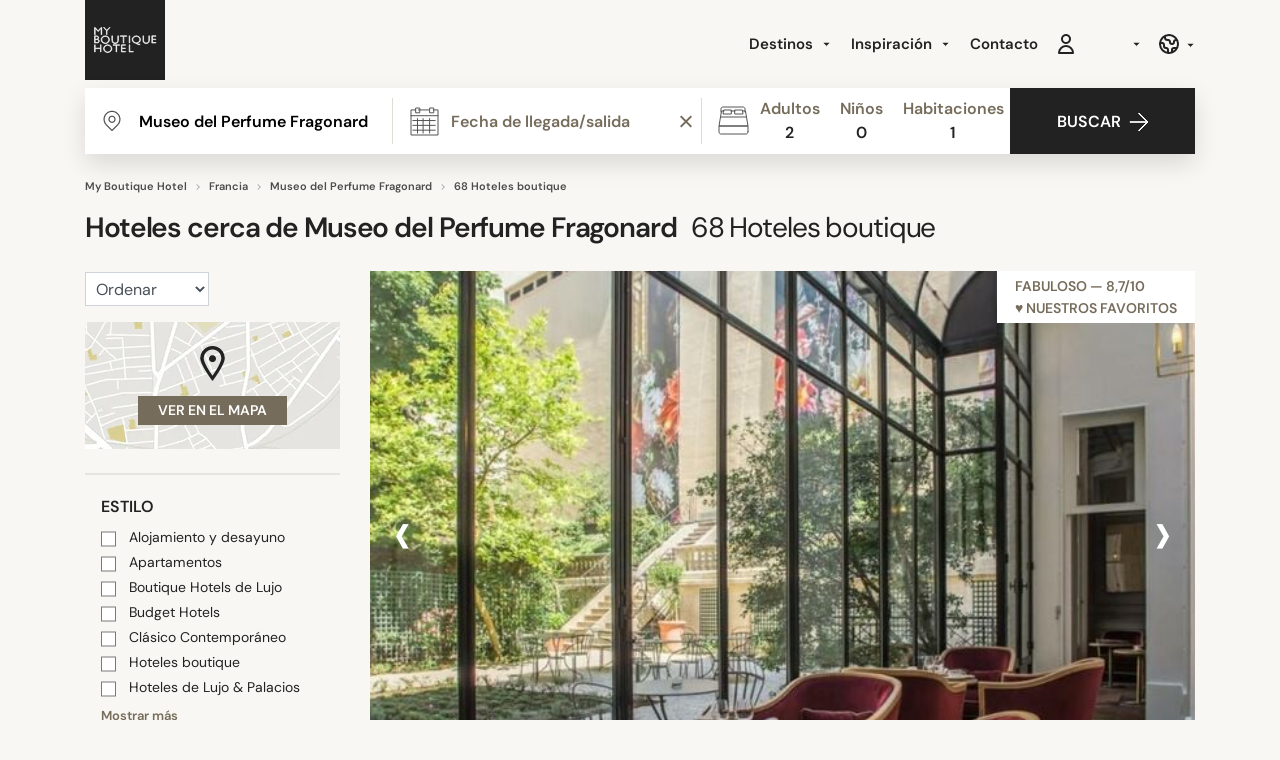

--- FILE ---
content_type: text/html; charset=UTF-8
request_url: https://www.myboutiquehotel.com/es/hotels-near-fragonard-perfume-museum/
body_size: 39877
content:

<!DOCTYPE html>
<html lang="es" xmlns="http://www.w3.org/1999/xhtml">
<head>
    <meta charset="utf-8">
    <meta http-equiv="x-ua-compatible" content="ie=edge">
    <title>68 Hoteles cerca de Museo del Perfume Fragonard</title>
    <meta name="robots" content="index,follow" >
<meta name="description" content="My boutique Hoteles Museo del Perfume Fragonard - He encontrado estos fantásticos hoteles boutique in Museo del Perfume Fragonard ¡Reserva ahora tu hotel!">
<link rel="canonical" href="https://www.myboutiquehotel.com/es/hotels-near-fragonard-perfume-museum/" >
    <meta name="viewport" content="width=device-width, initial-scale=1, maximum-scale=2">
    <meta name="theme-color" content="#FFFFFF">
    <link rel="icon" type="image/svg+xml" href="/favicon.svg">

<style>

    @font-face {
        font-family: 'DM Sans';
        src: url('https://www.myboutiquehotel.com/fonts/dmsans/DMSans18pt-Regular.woff2') format('woff2'),
            url('https://www.myboutiquehotel.com/fonts/dmsans/DMSans18pt-Regular.woff') format('woff');
        font-weight: normal;
        font-style: normal;
        font-display: swap;
    }

    @font-face {
        font-family: 'DM Sans';
        src: url('https://www.myboutiquehotel.com/fonts/dmsans/DMSans18pt-SemiBold.woff2') format('woff2'),
            url('https://www.myboutiquehotel.com/fonts/dmsans/DMSans18pt-SemiBold.woff') format('woff');
        font-weight: bold;
        font-style: normal;
        font-display: swap;
    }

    @font-face {
      font-family: 'fontello';
      src: url('https://www.myboutiquehotel.com/fonts/fontello/font/fontello.eot');
      src: url('https://www.myboutiquehotel.com/fonts/fontello/font/fontello.eot#iefix') format('embedded-opentype'),
           url('https://www.myboutiquehotel.com/fonts/fontello/font/fontello.woff2') format('woff2'),
           url('https://www.myboutiquehotel.com/fonts/fontello/font/fontello.woff') format('woff'),
           url('https://www.myboutiquehotel.com/fonts/fontello/font/fontello.ttf') format('truetype'),
           url('https://www.myboutiquehotel.com/fonts/fontello/font/fontello.svg#fontello') format('svg');
      font-weight: normal;
      font-style: normal;
    }
</style>
<link rel="dns-prefetch" href="https://static.cloudflareinsights.com">
<link rel="dns-prefetch" href="https://ajax.cloudflare.com">
<link rel="dns-prefetch" href="https://www.googletagmanager.com">

<link rel="preload" href="https://www.myboutiquehotel.com/fonts/dmsans/DMSans18pt-Regular.woff2" as="font" type="font/woff2" crossorigin="anonymous">
<link rel="preload" href="https://www.myboutiquehotel.com/fonts/dmsans/DMSans18pt-SemiBold.woff2" as="font" type="font/woff2" crossorigin="anonymous">

<link rel="preload" href="https://www.myboutiquehotel.com/fonts/fontello/font/fontello.woff2" as="font" crossorigin="anonymous">

<link rel="preload" href="https://www.myboutiquehotel.com/css/myboutique-critical.css?v=1767888078" as="style" >
<link rel="stylesheet" type="text/css" href="https://www.myboutiquehotel.com/css/myboutique-critical.css?v=1767888078" fetchpriority="high">

<link rel="preload" href="https://www.myboutiquehotel.com/css/styles-format.css?v=1767888078" as="style" onload="this.rel='stylesheet'">

<!-- Google Tag Manager -->
<script src="https://www.googletagmanager.com/gtm.js?id=GTM-T2LFPRP" defer fetchpriority="low"></script> <script> window.dataLayer = window.dataLayer || []; window.dataLayer.push({'gtm.start':new Date().getTime(), event:'gtm.js'}); </script>
<!-- End Google Tag Manager -->

    <meta property="fb:app_id" content="253330711344138">
    
<link rel="alternate" type="text/html" hreflang="fr" href="https://www.myboutiquehotel.com/fr/hotels-near-fragonard-perfume-museum/">
<link rel="alternate" type="text/html" hreflang="en" href="https://www.myboutiquehotel.com/en/hotels-near-fragonard-perfume-museum/">
<link rel="alternate" type="text/html" hreflang="it" href="https://www.myboutiquehotel.com/it/hotels-near-fragonard-perfume-museum/">
<link rel="alternate" type="text/html" hreflang="de" href="https://www.myboutiquehotel.com/de/hotels-near-fragonard-perfume-museum/">
<link rel="alternate" type="text/html" hreflang="es" href="https://www.myboutiquehotel.com/es/hotels-near-fragonard-perfume-museum/">
<link rel="alternate" type="text/html" hreflang="nl" href="https://www.myboutiquehotel.com/nl/hotels-near-fragonard-perfume-museum/"><meta name="og:title" content="Hoteles cerca de Museo del Perfume Fragonard">
<meta name="og:description" content="My boutique Hoteles Museo del Perfume Fragonard - He encontrado estos fantásticos hoteles boutique in Museo del Perfume Fragonard ¡Reserva ahora tu hotel!">
<meta name="og:site_name" content="Myboutiquehotel.com">
<meta name="og:image" content="/photos/110473/hotel-alfred-sommier-paris-278-1715720542-728x400.jpg">


<link rel="preload" href="/jslibs/jslibs.js?v=2" as="script">
<script src="/jslibs/jslibs.js?v=2" fetchpriority="high"></script>

</head>
<body class="lang-es  ">

<!-- Google Tag Manager (noscript) -->
<noscript><iframe src="https://www.googletagmanager.com/ns.html?id=GTM-T2LFPRP"
height="0" width="0" style="display:none;visibility:hidden"></iframe></noscript>
<!-- End Google Tag Manager (noscript) -->

<div id="fb-root"></div>

<div class="main-menu-header">
        <header class="site-header container d-flex align-items-center justify-content-between">
        <!-- Burger -->
        <div class="btn-toggle-menu pt-1">
            <span></span>
            <span></span>
            <span></span>
        </div>
        <a class="brand" title="Myboutiquehotel.com" href="https://www.myboutiquehotel.com/es/">
            <img class="logo mb-lg-2" src="https://www.myboutiquehotel.com/layout/icon/logo.svg" alt="Myboutiquehotel.com" width="80" height="80">
        </a>

                <!-- NAVS -->
        <div class="navs-container">
            <!-- MAIN NAV -->
            <nav class="main-nav">
                <div class="d-md-flex align-items-center justify-content-end">
                    <ul class="nav d-block d-lg-flex">
    <li class="dropdown mega-dropdown">
        <a href="/es/regions2.html" class="dropdown-toggle menulevel1 font-bold"
           data-toggle="dropdown">Destinos <span class="caret"></span></a>
        <div class="dropdown-menu dropdown-menu-left mega-dropdown-menu box-shadow mt-sm py-3">
            <div class="container">
                <div class="row">
                    <div class="col-6 col-md-3">
                        <ul>
                            <li class="dropdown-header full-w px-2 text-uppercase">Europa</li>
                            <li class="ml-2 hidden-xs full-w text-nowrap"><a title="Francia" href="/es/design-hotels-fr.html">Francia</a></li>                            <li class="divider"></li>
                            <li class="ml-2 hidden-xs full-w text-nowrap"><a title="París" href="/es/boutique-hotels-paris/">París</a></li><li class="ml-2 hidden-xs full-w text-nowrap"><a title="Lyon" href="/es/boutique-hotels-lyon/">Lyon</a></li><li class="ml-2 hidden-xs full-w text-nowrap"><a title="Marsella" href="/es/boutique-hotels-marseille/">Marsella</a></li><li class="ml-2 hidden-xs full-w text-nowrap"><a title="Niza" href="/es/boutique-hotels-nice/">Niza</a></li>                        </ul>
                        <ul>
                            <li class="divider"></li>
                            <li class="dropdown-header m-0 full-w px-2 text-uppercase hidden-xs">África</li>
                            <li class="ml-2 hidden-xs full-w text-nowrap"><a title="Marrakech" href="/es/boutique-hotels-marrakech/">Marrakech</a></li>                        </ul>
                    </div>
                    <div class="col-6 col-md-3">
                        <ul>
                            <li class="dropdown-header full-w px-2 text-uppercase">&nbsp;</li>
                            <li class="ml-2 hidden-xs full-w text-nowrap"><a title="Reino Unido" href="/es/design-hotels-gb.html">Reino Unido</a></li>                            <li class="ml-2 hidden-xs full-w text-nowrap"><a title="Londres" href="/es/boutique-hotels-london/">Londres</a></li><li class="ml-2 hidden-xs full-w text-nowrap"><a title="Berlín" href="/es/boutique-hotels-berlin/">Berlín</a></li><li class="ml-2 hidden-xs full-w text-nowrap"><a title="Roma" href="/es/boutique-hotels-rome/">Roma</a></li><li class="ml-2 hidden-xs full-w text-nowrap"><a title="Venecia" href="/es/boutique-hotels-venice/">Venecia</a></li><li class="ml-2 hidden-xs full-w text-nowrap"><a title="Milán" href="/es/boutique-hotels-milano/">Milán</a></li><li class="ml-2 hidden-xs full-w text-nowrap"><a title="Lisboa" href="/es/boutique-hotels-lisbon/">Lisboa</a></li><li class="ml-2 hidden-xs full-w text-nowrap"><a title="Ámsterdam" href="/es/boutique-hotels-amsterdam/">Ámsterdam</a></li><li class="ml-2 hidden-xs full-w text-nowrap"><a title="Barcelona" href="/es/boutique-hotels-barcelona/">Barcelona</a></li><li class="ml-2 hidden-xs full-w text-nowrap"><a title="Menorca" href="/es/boutique-hotels-minorca/">Menorca</a></li><li class="ml-2 hidden-xs full-w text-nowrap"><a title="Mallorca" href="/es/boutique-hotels-majorque/">Mallorca</a></li><li class="ml-2 hidden-xs full-w text-nowrap"><a title="Sevilla" href="/es/boutique-hotels-sevilla/">Sevilla</a></li><li class="ml-2 hidden-xs full-w text-nowrap"><a title="Ibiza" href="/es/boutique-hotels-ibiza/">Ibiza</a></li>                            <li class="ml-2 hidden-xs full-w text-nowrap"><a title="Lanzarote" href="/es/hotel-lanzarote/">Lanzarote</a></li><li class="ml-2 hidden-xs full-w text-nowrap"><a title="Isla de Tenerife" href="/es/hotel-spain-canaria-tenerife/">Isla de Tenerife</a></li><li class="ml-2 hidden-xs full-w text-nowrap"><a title="Sardegna" href="/es/hotel-sardegna-italy/">Sardegna</a></li>                        </ul>
                    </div>
                    <div class="col-6 col-md-3">
                        <ul>
                            <li class="dropdown-header full-w px-2 text-uppercase">America</li>
                            <li class="ml-2 hidden-xs full-w text-nowrap"><a title="Estados Unidos " href="/es/design-hotels-us.html">Estados Unidos </a></li><li class="ml-2 hidden-xs full-w text-nowrap"><a title="Canadá" href="/es/design-hotels-ca.html">Canadá</a></li><li class="ml-2 hidden-xs full-w text-nowrap"><a title="Brasil" href="/es/design-hotels-br.html">Brasil</a></li>                            <li class="divider"></li>
                            <li class="ml-2 hidden-xs full-w text-nowrap"><a title="Nueva York" href="/es/boutique-hotels-new-york/">Nueva York</a></li><li class="ml-2 hidden-xs full-w text-nowrap"><a title="Montreal" href="/es/boutique-hotels-montreal/">Montreal</a></li><li class="ml-2 hidden-xs full-w text-nowrap"><a title="Río de Janeiro" href="/es/boutique-hotels-rio-de-janeiro/">Río de Janeiro</a></li>                        </ul>
                    </div>
                    <div class="col-6 col-md-3">
                        <ul>
                            <li class="dropdown-header full-w px-2 text-uppercase">Asia</li>
                            <li class="ml-2 hidden-xs full-w text-nowrap"><a title="China" href="/es/design-hotels-cn.html">China</a></li><li class="ml-2 hidden-xs full-w text-nowrap"><a title="Japón" href="/es/design-hotels-jp.html">Japón</a></li>                            <li class="divider"></li>
                            <li class="ml-2 hidden-xs full-w text-nowrap"><a title="Shanghái" href="/es/boutique-hotels-shanghai/">Shanghái</a></li><li class="ml-2 hidden-xs full-w text-nowrap"><a title="Chengdú" href="/es/boutique-hotels-chengdu/">Chengdú</a></li><li class="ml-2 hidden-xs full-w text-nowrap"><a title="ciudad de Tokio" href="/es/boutique-hotels-tokyo/">ciudad de Tokio</a></li><li class="ml-2 hidden-xs full-w text-nowrap"><a title="Mai Khao" href="/es/boutique-hotels-mai-khao-beach/">Mai Khao</a></li><li class="ml-2 hidden-xs full-w text-nowrap"><a title="Bangkok" href="/es/boutique-hotels-bangkok/">Bangkok</a></li>                        </ul>
                    </div>
                </div>
            </div>

        </div>
    </li>

    <li class="dropdown mega-dropdown">
        <a href="/es/themes.html" class="dropdown-toggle menulevel1 font-bold"
           data-toggle="dropdown">Inspiración <span
                    class="caret"></span></a>
        <div class="dropdown-menu dropdown-menu-right mega-dropdown-menu box-shadow mt-sm py-3">
            <div class="container">
                <div class="row">

                    <div class="col-6 col-md-3"><ul><li class="dropdown-header px-sm hidden-xs">&nbsp;</li>	<li class="ml-2 hidden-xs full-w"><a id="theme7" title="Nuevos hoteles" href="/es/all-new-hotels.html">Nuevos hoteles</a></li>
	<li class="ml-2 hidden-xs full-w"><a id="theme579" title="Hoteles Spa a 2 Horas de París" href="/es/theme-5-hotels-spa-2h-paris.html">Hoteles Spa a 2 Horas de París</a></li>
	<li class="ml-2 hidden-xs full-w"><a id="theme346" title="Mejores Hotels en Portugal" href="/es/theme-portugal-best-boutique-hotels.html">Mejores Hotels en Portugal</a></li>
<li class="divider hidden-xs"></li>
                            <li class="ml-2 "><a href="/es/themes.html">Todos los temas <span class="glyphicon glyphicon-chevron-right pull-right"></span></a></li></ul></div><div class="col-6 col-md-3"><ul><li class="dropdown-header px-2 hidden-xs text-uppercase">Estilo</li>	<li class="ml-2 hidden-xs full-w"><a id="theme4" title="Alojamiento y desayuno" href="/es/theme-guesthouse.html">Alojamiento y desayuno</a></li>
	<li class="ml-2 hidden-xs full-w"><a id="theme3" title="Apartamentos" href="/es/theme-apartment-design.html">Apartamentos</a></li>
	<li class="ml-2 hidden-xs full-w"><a id="theme50" title="Casas de Vacaciones" href="/es/theme-villas.html">Casas de Vacaciones</a></li>
	<li class="ml-2 hidden-xs full-w"><a id="theme2" title="Boutique Hotels de Lujo" href="/es/theme-luxury-boutique-and-design-hotels.html">Boutique Hotels de Lujo</a></li>
	<li class="ml-2 hidden-xs full-w"><a id="theme152" title="Hoteles de Lujo & Palacios" href="/es/theme-palace.html">Hoteles de Lujo & Palacios</a></li>
	<li class="ml-2 hidden-xs full-w"><a id="theme61" title="Hostales y Albergues" href="/es/theme-design-hostels.html">Hostales y Albergues</a></li>
	<li class="ml-2 hidden-xs full-w"><a id="theme389" title="Chalets de Esquí" href="/es/theme-chalet.html">Chalets de Esquí</a></li>
	<li class="ml-2 hidden-xs full-w"><a id="theme327" title="Ryokans" href="/es/theme-ryokans.html">Ryokans</a></li>
	<li class="ml-2 hidden-xs full-w"><a id="theme49" title="Hoteles con Playa" href="/es/theme-beach-resorts.html">Hoteles con Playa</a></li>
</ul></div><div class="col-6 col-md-3"><ul><li class="dropdown-header px-2 hidden-xs text-uppercase">Inspiración</li>	<li class="ml-2 hidden-xs full-w"><a id="theme15" title="Favoritos" href="/es/theme-favorites.html">Favoritos</a></li>
	<li class="ml-2 hidden-xs full-w"><a id="theme458" title="Bohemios" href="/es/theme-boho.html">Bohemios</a></li>
	<li class="ml-2 hidden-xs full-w"><a id="theme304" title="Viaje sin prisa" href="/es/theme-slow-travel.html">Viaje sin prisa</a></li>
	<li class="ml-2 hidden-xs full-w"><a id="theme25" title="Ecolodges" href="/es/theme-eco-hotels.html">Ecolodges</a></li>
	<li class="ml-2 hidden-xs full-w"><a id="theme543" title="Glamping" href="/es/theme-glamping.html">Glamping</a></li>
	<li class="ml-2 hidden-xs full-w"><a id="theme33" title="Hoteles Insólitos" href="/es/theme-unusual-hotels.html">Hoteles Insólitos</a></li>
	<li class="ml-2 hidden-xs full-w"><a id="theme35" title="Hoteles Increíbles" href="/es/theme-hotels-incroyables.html">Hoteles Increíbles</a></li>
	<li class="ml-2 hidden-xs full-w"><a id="theme151" title="Clásico Contemporáneo" href="/es/theme-classic-contemporain.html">Clásico Contemporáneo</a></li>
	<li class="ml-2 hidden-xs full-w"><a id="theme83" title="Mansiones de Ensueño" href="/es/theme-belle-demeure.html">Mansiones de Ensueño</a></li>
	<li class="ml-2 hidden-xs full-w"><a id="theme130" title="Hoteles de Arquitectos" href="/es/theme-designer-hotels.html">Hoteles de Arquitectos</a></li>
</ul></div><div class="col-6 col-md-3"><ul><li class="dropdown-header px-sm hidden-xs">&nbsp;</li>	<li class="ml-2 hidden-xs full-w"><a id="theme71" title="Spa & Bienestar" href="/es/theme-wellness-and-spa-week-end-hotels.html">Spa & Bienestar</a></li>
	<li class="ml-2 hidden-xs full-w"><a id="theme26" title="City Break" href="/es/theme-city-break.html">City Break</a></li>
	<li class="ml-2 hidden-xs full-w"><a id="theme281" title="Adultos" href="/es/theme-adults-only.html">Adultos</a></li>
	<li class="ml-2 hidden-xs full-w"><a id="theme587" title="Casas Rurales en Francia" href="/es/theme-chambres-hotes-charme.html">Casas Rurales en Francia</a></li>
	<li class="ml-2 hidden-xs full-w"><a id="theme32" title="Hoteles de Negocios" href="/es/theme-business-hotels.html">Hoteles de Negocios</a></li>
	<li class="ml-2 hidden-xs full-w"><a id="theme5" title="Sala de reuniones" href="/es/theme-meeting-rooms.html">Sala de reuniones</a></li>
	<li class="ml-2 hidden-xs full-w"><a id="theme115" title="Maison&amp;Objet" href="/es/theme-maison-objet-paris.html">Maison&amp;Objet</a></li>
</ul></div>
                </div>
            </div>
        </div>
    </li>


    

    <!--<li><a class="showforsmall" href="/es/deals/">Ofertas especiales</a></li>-->
    <li><a href="/es/contact.php" class="menulevel1 font-bold">Contacto</a></li>

<!--     <li class="account-header-userdata-menuaccount hideforsmall">
        <div href="javascript:void(0)" class="menulevel1 font-bold cursor-pointer" onclick="$('#btn-register').click()">Mi Cuenta</div>
    </li> -->

</ul>

                    <div class="position-relative">
                        <div class="d-flex justify-content-between mt-4 mt-md-0">

                            <div class="account-header-userdata"><div class="menulevel1 cursor-pointer font-bold ml-md-3" style="line-height: 0;" id="btn-register">
                                <svg width="24px" height="24px" viewBox="0 0 24 24" fill="none" xmlns="http://www.w3.org/2000/svg">
                                <path d="M16 7C16 9.20914 14.2091 11 12 11C9.79086 11 8 9.20914 8 7C8 4.79086 9.79086 3 12 3C14.2091 3 16 4.79086 16 7Z" stroke="currentColor" stroke-width="2" stroke-linecap="round" stroke-linejoin="round"/>
                                <path d="M12 14C8.13401 14 5 17.134 5 21H19C19 17.134 15.866 14 12 14Z" stroke="currentColor" stroke-width="2" stroke-linecap="round" stroke-linejoin="round"/>
                                </svg>
                            </div></div>


                            <div class="currency-select">
                                                                <a href="#" class="menulevel1 ml-md-3 font-bold dropdown-toggle"
                                   data-toggle="dropdown"><span style="min-width: 33px;display: inline-block;" id="currency-header"></span></a>
                                <ul class="box-shadow mt-0 dropdown-menu dropdown-menu-right mt-4 select-currency"></ul>
                                                            </div>

                            <div class="lang-select position-relative">
                                                                <a aria-label="Language" class="d-flex align-items-center menulevel1 ml-md-3 dropdown-toggle" data-toggle="dropdown"
                                   href="#">
                                                                       <svg width="24px" height="24px" xmlns="http://www.w3.org/2000/svg" fill="none" viewBox="0 0 24 24" stroke="currentColor"><path stroke-linecap="round" stroke-linejoin="round" stroke-width="2" d="M3.055 11H5a2 2 0 012 2v1a2 2 0 002 2 2 2 0 012 2v2.945M8 3.935V5.5A2.5 2.5 0 0010.5 8h.5a2 2 0 012 2 2 2 0 104 0 2 2 0 012-2h1.064M15 20.488V18a2 2 0 012-2h3.064M21 12a9 9 0 11-18 0 9 9 0 0118 0z"></path></svg>
                               </a>
                                <ul class="box-shadow mt-0 dropdown-menu dropdown-menu-right mt-3 lang select-lang py-1">
                                    <li class="d-block m-0"><a class="py-1 d-block px-3 text-dark" href="https://www.myboutiquehotel.com/fr/hotels-near-fragonard-perfume-museum/">Français</a></li><li class="d-block m-0"><a class="py-1 d-block px-3 text-dark" href="https://www.myboutiquehotel.com/en/hotels-near-fragonard-perfume-museum/">English</a></li><li class="d-block m-0"><a class="py-1 d-block px-3 text-dark" href="https://www.myboutiquehotel.com/it/hotels-near-fragonard-perfume-museum/">Italiano</a></li><li class="d-block m-0"><a class="py-1 d-block px-3 text-dark" href="https://www.myboutiquehotel.com/de/hotels-near-fragonard-perfume-museum/">Deutsch</a></li><li class="d-block m-0"><a class="py-1 d-block px-3 text-dark" href="https://www.myboutiquehotel.com/nl/hotels-near-fragonard-perfume-museum/">Nederlands</a></li>                                </ul>
                            </div>

                            
                        </div>
                    </div>
                </div>
            </nav>
        </div>
        <button type="button" class="text-dark custom-btn-search btn-toggle-form d-block d-sm-none" name="search-button-mobile" id="search-button-mobile" aria-label="search button mobile">
            <i class="icon-search mr-1"></i>
        </button>
        <div class="d-md-none header-cart-mobile" style="position: absolute;top: 8px;right: 59px;"><div id="cart-menu-wrapper"></div>

<script>
    function deleteCart(id) {
        $.ajax({
            url: '/es/ajax/removecart.php?cart_id='+id,
        })
        .done(function() {
            $("[cart-line='" + id + "']").remove();
            $(".cart-menu-count").text($('.cart-line').length/2); // divide by 2 because of mobile+desktop versions
        });

        if ($('.cart-line').length == 0) {
            $(".cart-menu").hide();
        }
    }
</script>
</div>
    </header>
    <div class="clearfix"></div>
</div>


<main class="pt-5 pt-md-0" id="site-container">

<!--
*
* FORM BOOKING
*
-->
<div class="section-search mb-4">
    <div class="container">
        
<form style="z-index: 1022;" class="form-booking form-booking-styles-fade box-shadow" method="post" id="locator"  target="_blank">
<!--    <img class="btn-close-form btn-close-filter" src="/layout/icon/cross-out-black.svg" alt="">-->
<!--    <img class="logo" src="/layout/icon/logo.svg" alt="">-->
    <div class="row no-gutters bg-primary">
        <div class="col-lg-11 col-xl-10 fields-container">
            <div class="row no-gutters">
                <div class="col-md-4 input-bdr">
                    <input id="destination-field" name="search_dest" value="Museo del Perfume Fragonard" class="destination custom-input" type="search" placeholder="Ciudad, región u hotel">
                    <input type="hidden" name="id_destination" id="id_dest" value="poi|4855">
                </div>
                <div id="error-text" data-text="Lo sentimos, necesitamos conocer al menos parte del nombre para iniciar la búsqueda." style="display: none;"></div>

                <div class="col-md-4 input-bdr">
                    <input type="hidden" name="date_start">
                    <input type="hidden" name="date_end">
                    <input class="date custom-input cursor-pointer" name="date" value="" type="text" data-toggle="daterangepicker" placeholder="Fecha de llegada/salida" readonly="readonly">
                    <span class="daterangepicker-clear position-absolute h-100 d-flex align-items-center px-2 bg-white cursor-pointer"><div></div><div></div></span>
                </div>

                <div class="col-md-4 no-p-r">
                    <div class="input-stepper persons custom-input no-p-r cursor-pointer">
                        <div class="d-flex align-items-center indicators-container font-bold">
                            <div class="indicators text-center">
                                <div class="text-muted">Adultos</div>
                                <div class="count-adults">1</div>
                            </div>
                            <div class="indicators text-center">
                                <div class="text-muted">Niños</div>
                                <div class="count-children">1</div>
                            </div>
                            <div class="indicators text-center">
                                <div class="text-muted">Habitaciones</div>
                                <div class="count-rooms">1</div>
                            </div>
                        </div>
                        
                        <div class="stepper">
                            <img class="cross" src="/layout/icon/cross-out.svg" loading="lazy" alt="Cerrar">
                            <div class="clearfix"></div>
                            <div class="stepper-row" data-min="1" data-max="30">
                                <div class="font-semibold">Adultos</div>
                                <div class="d-flex align-items-center">
                                    <button type="button" class="p-0 h5 m-0 text-primary minus">-</button>
                                    <span class="count text-center" style="min-width: 37px;" data-count="count-adults">1</span>
                                    <button type="button" class="p-0 h5 m-0 text-primary plus">+</button>
                                </div>
                                <input type="hidden" name="count-adults" value="2">
                            </div>
                            <div class="stepper-row" data-min="0" data-max="10">
                                <div class="font-semibold">Niños</div>
                                <div class="d-flex align-items-center">
                                    <button type="button" class="p-0 h5 m-0 text-primary minus">-</button>
                                    <span class="count text-center" style="min-width: 37px;" data-count="count-children">1</span>
                                    <button type="button" class="p-0 h5 m-0 text-primary plus">+</button>
                                </div>
                                <input type="hidden" name="count-children" value="0">
                            </div>
                            <div class="stepper-row mb-0" data-min="1" data-max="30">
                                <div class="font-semibold">Habitaciones</div>
                                <div class="d-flex align-items-center">
                                    <button type="button" class="p-0 h5 m-0 text-primary minus">-</button>
                                    <span class="count text-center" style="min-width: 37px;" data-count="count-rooms">1</span>
                                    <button type="button" class="p-0 h5 m-0 text-primary plus">+</button>
                                </div>
                                <input type="hidden" name="count-rooms" value="1">
                            </div>
                            <div class="child-age-wrapper mt-3" style="display: none;">
                                <div class="font-weight-bold">Età dei bambini</div>
                                <div class="row">
                                                                            <div class="col-4 child-age-select-col">
                                            <select class="child-age-select py-0 pr-2 form-control w-100 mt-1" name="child-age-1" style="height: 32px;background-position: calc(100% - 8px) center; font-size: 14px !important;">
                                                                                                    <option
                                                                                                        value="1">1 año</option>
                                                                                                    <option
                                                                                                        value="2">2 años</option>
                                                                                                    <option
                                                                                                        value="3">3 años</option>
                                                                                                    <option
                                                                                                        value="4">4 años</option>
                                                                                                    <option
                                                                                                        value="5">5 años</option>
                                                                                                    <option
                                                                                                        value="6">6 años</option>
                                                                                                    <option
                                                                                                        value="7">7 años</option>
                                                                                                    <option
                                                                                                        value="8">8 años</option>
                                                                                                    <option
                                                                                                        value="9">9 años</option>
                                                                                                    <option
                                                                                                        value="10">10 años</option>
                                                                                                    <option
                                                                                                        value="11">11 años</option>
                                                                                                    <option
                                                     selected                                                     value="12">12 años</option>
                                                                                                    <option
                                                                                                        value="13">13 años</option>
                                                                                                    <option
                                                                                                        value="14">14 años</option>
                                                                                                    <option
                                                                                                        value="15">15 años</option>
                                                                                                    <option
                                                                                                        value="16">16 años</option>
                                                                                                    <option
                                                                                                        value="17">17 años</option>
                                                                                            </select>
                                        </div>
                                                                            <div class="col-4 child-age-select-col">
                                            <select class="child-age-select py-0 pr-2 form-control w-100 mt-1" name="child-age-2" style="height: 32px;background-position: calc(100% - 8px) center; font-size: 14px !important;">
                                                                                                    <option
                                                                                                        value="1">1 año</option>
                                                                                                    <option
                                                                                                        value="2">2 años</option>
                                                                                                    <option
                                                                                                        value="3">3 años</option>
                                                                                                    <option
                                                                                                        value="4">4 años</option>
                                                                                                    <option
                                                                                                        value="5">5 años</option>
                                                                                                    <option
                                                                                                        value="6">6 años</option>
                                                                                                    <option
                                                                                                        value="7">7 años</option>
                                                                                                    <option
                                                                                                        value="8">8 años</option>
                                                                                                    <option
                                                                                                        value="9">9 años</option>
                                                                                                    <option
                                                                                                        value="10">10 años</option>
                                                                                                    <option
                                                                                                        value="11">11 años</option>
                                                                                                    <option
                                                     selected                                                     value="12">12 años</option>
                                                                                                    <option
                                                                                                        value="13">13 años</option>
                                                                                                    <option
                                                                                                        value="14">14 años</option>
                                                                                                    <option
                                                                                                        value="15">15 años</option>
                                                                                                    <option
                                                                                                        value="16">16 años</option>
                                                                                                    <option
                                                                                                        value="17">17 años</option>
                                                                                            </select>
                                        </div>
                                                                            <div class="col-4 child-age-select-col">
                                            <select class="child-age-select py-0 pr-2 form-control w-100 mt-1" name="child-age-3" style="height: 32px;background-position: calc(100% - 8px) center; font-size: 14px !important;">
                                                                                                    <option
                                                                                                        value="1">1 año</option>
                                                                                                    <option
                                                                                                        value="2">2 años</option>
                                                                                                    <option
                                                                                                        value="3">3 años</option>
                                                                                                    <option
                                                                                                        value="4">4 años</option>
                                                                                                    <option
                                                                                                        value="5">5 años</option>
                                                                                                    <option
                                                                                                        value="6">6 años</option>
                                                                                                    <option
                                                                                                        value="7">7 años</option>
                                                                                                    <option
                                                                                                        value="8">8 años</option>
                                                                                                    <option
                                                                                                        value="9">9 años</option>
                                                                                                    <option
                                                                                                        value="10">10 años</option>
                                                                                                    <option
                                                                                                        value="11">11 años</option>
                                                                                                    <option
                                                     selected                                                     value="12">12 años</option>
                                                                                                    <option
                                                                                                        value="13">13 años</option>
                                                                                                    <option
                                                                                                        value="14">14 años</option>
                                                                                                    <option
                                                                                                        value="15">15 años</option>
                                                                                                    <option
                                                                                                        value="16">16 años</option>
                                                                                                    <option
                                                                                                        value="17">17 años</option>
                                                                                            </select>
                                        </div>
                                                                            <div class="col-4 child-age-select-col">
                                            <select class="child-age-select py-0 pr-2 form-control w-100 mt-1" name="child-age-4" style="height: 32px;background-position: calc(100% - 8px) center; font-size: 14px !important;">
                                                                                                    <option
                                                                                                        value="1">1 año</option>
                                                                                                    <option
                                                                                                        value="2">2 años</option>
                                                                                                    <option
                                                                                                        value="3">3 años</option>
                                                                                                    <option
                                                                                                        value="4">4 años</option>
                                                                                                    <option
                                                                                                        value="5">5 años</option>
                                                                                                    <option
                                                                                                        value="6">6 años</option>
                                                                                                    <option
                                                                                                        value="7">7 años</option>
                                                                                                    <option
                                                                                                        value="8">8 años</option>
                                                                                                    <option
                                                                                                        value="9">9 años</option>
                                                                                                    <option
                                                                                                        value="10">10 años</option>
                                                                                                    <option
                                                                                                        value="11">11 años</option>
                                                                                                    <option
                                                     selected                                                     value="12">12 años</option>
                                                                                                    <option
                                                                                                        value="13">13 años</option>
                                                                                                    <option
                                                                                                        value="14">14 años</option>
                                                                                                    <option
                                                                                                        value="15">15 años</option>
                                                                                                    <option
                                                                                                        value="16">16 años</option>
                                                                                                    <option
                                                                                                        value="17">17 años</option>
                                                                                            </select>
                                        </div>
                                                                            <div class="col-4 child-age-select-col">
                                            <select class="child-age-select py-0 pr-2 form-control w-100 mt-1" name="child-age-5" style="height: 32px;background-position: calc(100% - 8px) center; font-size: 14px !important;">
                                                                                                    <option
                                                                                                        value="1">1 año</option>
                                                                                                    <option
                                                                                                        value="2">2 años</option>
                                                                                                    <option
                                                                                                        value="3">3 años</option>
                                                                                                    <option
                                                                                                        value="4">4 años</option>
                                                                                                    <option
                                                                                                        value="5">5 años</option>
                                                                                                    <option
                                                                                                        value="6">6 años</option>
                                                                                                    <option
                                                                                                        value="7">7 años</option>
                                                                                                    <option
                                                                                                        value="8">8 años</option>
                                                                                                    <option
                                                                                                        value="9">9 años</option>
                                                                                                    <option
                                                                                                        value="10">10 años</option>
                                                                                                    <option
                                                                                                        value="11">11 años</option>
                                                                                                    <option
                                                     selected                                                     value="12">12 años</option>
                                                                                                    <option
                                                                                                        value="13">13 años</option>
                                                                                                    <option
                                                                                                        value="14">14 años</option>
                                                                                                    <option
                                                                                                        value="15">15 años</option>
                                                                                                    <option
                                                                                                        value="16">16 años</option>
                                                                                                    <option
                                                                                                        value="17">17 años</option>
                                                                                            </select>
                                        </div>
                                                                            <div class="col-4 child-age-select-col">
                                            <select class="child-age-select py-0 pr-2 form-control w-100 mt-1" name="child-age-6" style="height: 32px;background-position: calc(100% - 8px) center; font-size: 14px !important;">
                                                                                                    <option
                                                                                                        value="1">1 año</option>
                                                                                                    <option
                                                                                                        value="2">2 años</option>
                                                                                                    <option
                                                                                                        value="3">3 años</option>
                                                                                                    <option
                                                                                                        value="4">4 años</option>
                                                                                                    <option
                                                                                                        value="5">5 años</option>
                                                                                                    <option
                                                                                                        value="6">6 años</option>
                                                                                                    <option
                                                                                                        value="7">7 años</option>
                                                                                                    <option
                                                                                                        value="8">8 años</option>
                                                                                                    <option
                                                                                                        value="9">9 años</option>
                                                                                                    <option
                                                                                                        value="10">10 años</option>
                                                                                                    <option
                                                                                                        value="11">11 años</option>
                                                                                                    <option
                                                     selected                                                     value="12">12 años</option>
                                                                                                    <option
                                                                                                        value="13">13 años</option>
                                                                                                    <option
                                                                                                        value="14">14 años</option>
                                                                                                    <option
                                                                                                        value="15">15 años</option>
                                                                                                    <option
                                                                                                        value="16">16 años</option>
                                                                                                    <option
                                                                                                        value="17">17 años</option>
                                                                                            </select>
                                        </div>
                                                                            <div class="col-4 child-age-select-col">
                                            <select class="child-age-select py-0 pr-2 form-control w-100 mt-1" name="child-age-7" style="height: 32px;background-position: calc(100% - 8px) center; font-size: 14px !important;">
                                                                                                    <option
                                                                                                        value="1">1 año</option>
                                                                                                    <option
                                                                                                        value="2">2 años</option>
                                                                                                    <option
                                                                                                        value="3">3 años</option>
                                                                                                    <option
                                                                                                        value="4">4 años</option>
                                                                                                    <option
                                                                                                        value="5">5 años</option>
                                                                                                    <option
                                                                                                        value="6">6 años</option>
                                                                                                    <option
                                                                                                        value="7">7 años</option>
                                                                                                    <option
                                                                                                        value="8">8 años</option>
                                                                                                    <option
                                                                                                        value="9">9 años</option>
                                                                                                    <option
                                                                                                        value="10">10 años</option>
                                                                                                    <option
                                                                                                        value="11">11 años</option>
                                                                                                    <option
                                                     selected                                                     value="12">12 años</option>
                                                                                                    <option
                                                                                                        value="13">13 años</option>
                                                                                                    <option
                                                                                                        value="14">14 años</option>
                                                                                                    <option
                                                                                                        value="15">15 años</option>
                                                                                                    <option
                                                                                                        value="16">16 años</option>
                                                                                                    <option
                                                                                                        value="17">17 años</option>
                                                                                            </select>
                                        </div>
                                                                            <div class="col-4 child-age-select-col">
                                            <select class="child-age-select py-0 pr-2 form-control w-100 mt-1" name="child-age-8" style="height: 32px;background-position: calc(100% - 8px) center; font-size: 14px !important;">
                                                                                                    <option
                                                                                                        value="1">1 año</option>
                                                                                                    <option
                                                                                                        value="2">2 años</option>
                                                                                                    <option
                                                                                                        value="3">3 años</option>
                                                                                                    <option
                                                                                                        value="4">4 años</option>
                                                                                                    <option
                                                                                                        value="5">5 años</option>
                                                                                                    <option
                                                                                                        value="6">6 años</option>
                                                                                                    <option
                                                                                                        value="7">7 años</option>
                                                                                                    <option
                                                                                                        value="8">8 años</option>
                                                                                                    <option
                                                                                                        value="9">9 años</option>
                                                                                                    <option
                                                                                                        value="10">10 años</option>
                                                                                                    <option
                                                                                                        value="11">11 años</option>
                                                                                                    <option
                                                     selected                                                     value="12">12 años</option>
                                                                                                    <option
                                                                                                        value="13">13 años</option>
                                                                                                    <option
                                                                                                        value="14">14 años</option>
                                                                                                    <option
                                                                                                        value="15">15 años</option>
                                                                                                    <option
                                                                                                        value="16">16 años</option>
                                                                                                    <option
                                                                                                        value="17">17 años</option>
                                                                                            </select>
                                        </div>
                                                                            <div class="col-4 child-age-select-col">
                                            <select class="child-age-select py-0 pr-2 form-control w-100 mt-1" name="child-age-9" style="height: 32px;background-position: calc(100% - 8px) center; font-size: 14px !important;">
                                                                                                    <option
                                                                                                        value="1">1 año</option>
                                                                                                    <option
                                                                                                        value="2">2 años</option>
                                                                                                    <option
                                                                                                        value="3">3 años</option>
                                                                                                    <option
                                                                                                        value="4">4 años</option>
                                                                                                    <option
                                                                                                        value="5">5 años</option>
                                                                                                    <option
                                                                                                        value="6">6 años</option>
                                                                                                    <option
                                                                                                        value="7">7 años</option>
                                                                                                    <option
                                                                                                        value="8">8 años</option>
                                                                                                    <option
                                                                                                        value="9">9 años</option>
                                                                                                    <option
                                                                                                        value="10">10 años</option>
                                                                                                    <option
                                                                                                        value="11">11 años</option>
                                                                                                    <option
                                                     selected                                                     value="12">12 años</option>
                                                                                                    <option
                                                                                                        value="13">13 años</option>
                                                                                                    <option
                                                                                                        value="14">14 años</option>
                                                                                                    <option
                                                                                                        value="15">15 años</option>
                                                                                                    <option
                                                                                                        value="16">16 años</option>
                                                                                                    <option
                                                                                                        value="17">17 años</option>
                                                                                            </select>
                                        </div>
                                                                            <div class="col-4 child-age-select-col">
                                            <select class="child-age-select py-0 pr-2 form-control w-100 mt-1" name="child-age-10" style="height: 32px;background-position: calc(100% - 8px) center; font-size: 14px !important;">
                                                                                                    <option
                                                                                                        value="1">1 año</option>
                                                                                                    <option
                                                                                                        value="2">2 años</option>
                                                                                                    <option
                                                                                                        value="3">3 años</option>
                                                                                                    <option
                                                                                                        value="4">4 años</option>
                                                                                                    <option
                                                                                                        value="5">5 años</option>
                                                                                                    <option
                                                                                                        value="6">6 años</option>
                                                                                                    <option
                                                                                                        value="7">7 años</option>
                                                                                                    <option
                                                                                                        value="8">8 años</option>
                                                                                                    <option
                                                                                                        value="9">9 años</option>
                                                                                                    <option
                                                                                                        value="10">10 años</option>
                                                                                                    <option
                                                                                                        value="11">11 años</option>
                                                                                                    <option
                                                     selected                                                     value="12">12 años</option>
                                                                                                    <option
                                                                                                        value="13">13 años</option>
                                                                                                    <option
                                                                                                        value="14">14 años</option>
                                                                                                    <option
                                                                                                        value="15">15 años</option>
                                                                                                    <option
                                                                                                        value="16">16 años</option>
                                                                                                    <option
                                                                                                        value="17">17 años</option>
                                                                                            </select>
                                        </div>
                                                                    </div>
                            </div>
                        </div>
                    </div>
                </div>
            </div>
        </div>
        <div class="col-lg-1 col-xl-2 cta-container">
            <button type="submit" name="submitSearch" class="custom-btn btn-blue btn-submit d-flex align-items-center justify-content-center">
                <span class="d-block mr-2 d-lg-none d-xl-block">Buscar</span>
                <svg class="" xmlns="http://www.w3.org/2000/svg" xmlns:xlink="http://www.w3.org/1999/xlink" width="19" height="20" viewBox="0 0 19 20">
                    <defs>
                        <path id="a" d="M554 3254.99l-9.01-8.99-.39.39 8.33 8.33H536v.55h16.93l-8.33 8.34.39.39z"></path>
                    </defs>
                    <g transform="translate(-535 -3245)">
                        <use fill="#fff" xlink:href="#a"></use>
                        <use fill="#fff" fill-opacity="0" stroke="#fff" stroke-miterlimit="50" xlink:href="#a"></use>
                    </g>
                </svg>
            </button>
        </div>
    </div>
</form>
    </div>
</div>

<!--
*
* BREADCRUMBS
*
-->
    <!--
    *
    * BREADCRUMBS
    *
    -->
<nav class="color-dark-grey font-xs" aria-label="breadcrumb">
    <div class="container">
        <ol class="breadcrumb font-weight-bold" itemscope itemtype="https://schema.org/BreadcrumbList">
                        <li itemprop="itemListElement" itemscope itemtype="https://schema.org/ListItem" class="breadcrumb-item"><a  itemprop="item" href="/es/" title="My Boutique Hotel">My Boutique Hotel</a><meta itemprop="name" content="My Boutique Hotel" ><meta itemprop="position" content="1" ></li><li itemprop="itemListElement" itemscope itemtype="https://schema.org/ListItem" class="breadcrumb-item"><a  itemprop="item" href="/es/design-hotels-fr.html" title="Francia Boutique Hotels">Francia</a><meta itemprop="name" content="Francia" ><meta itemprop="position" content="2" ></li><li itemprop="itemListElement" itemscope itemtype="https://schema.org/ListItem" class="breadcrumb-item"><a  itemprop="item" href="/es/hotels-near-fragonard-perfume-museum/" title="Museo del Perfume Fragonard Boutique Hotels">Museo del Perfume Fragonard</a><meta itemprop="name" content="Museo del Perfume Fragonard" ><meta itemprop="position" content="3" ></li><li itemprop="itemListElement" itemscope itemtype="https://schema.org/ListItem" class="breadcrumb-item">68 Hoteles boutique<meta itemprop="name" content="68 Hoteles boutique" ><meta itemprop="position" content="4" ></li>        </ol>
    </div>
</nav>


<!--
*
* CONTENT
*
-->
<section class="section">
    <div class="container">
        <div class="row">
            <!--
            *
            *
            * FILTERS
            *
            *
            -->
                        <div class="col-12">
                <h1 class="d-flex justify-content-between title-sm pb-xs liste mb-2 mb-md-4">
                    <span>
                        Hoteles cerca de <strong>Museo del Perfume Fragonard</strong> <span class="ml-md-2 mt-1 font-weight-normal"><span class="total-nbr-search">68</span> Hoteles boutique</span>
                    </span>
                </h1>
                            </div>
            <div class="col-md-3 position-relative">

                <div class="search-col-filters p-0">

                    <div class="tools-container d-flex justify-content-between">
                        <div class="d-flex w-100 justify-content-between align-items-center mb-3 mt-2 my-md-0">


                            <div data-toggle="modal" data-target="#MapModal" class="d-flex px-1 align-items-center d-md-none map-wrapper-btn p-md-4 position-relative text-center cursor-pointer">
                                <svg class="d-inline-block d-md-none" width="30px" height="30px" viewBox="-3 0 20 20" version="1.1" xmlns="http://www.w3.org/2000/svg" xmlns:xlink="http://www.w3.org/1999/xlink" fill="#222222"><g stroke-width="0"></g><g stroke-linecap="round" stroke-linejoin="round"></g><g> <g  stroke="none" stroke-width="1" fill="none" fill-rule="evenodd"> <g transform="translate(-223.000000, -5439.000000)" fill="#222222"> <g  transform="translate(56.000000, 160.000000)"> <path d="M176,5286.219 C176,5287.324 175.105,5288.219 174,5288.219 C172.895,5288.219 172,5287.324 172,5286.219 C172,5285.114 172.895,5284.219 174,5284.219 C175.105,5284.219 176,5285.114 176,5286.219 M174,5296 C174,5296 169,5289 169,5286 C169,5283.243 171.243,5281 174,5281 C176.757,5281 179,5283.243 179,5286 C179,5289 174,5296 174,5296 M174,5279 C170.134,5279 167,5282.134 167,5286 C167,5289.866 174,5299 174,5299 C174,5299 181,5289.866 181,5286 C181,5282.134 177.866,5279 174,5279"> </path> </g> </g> </g> </g></svg>
                            </div>

                            <div class="form-group mb-0">
                                <select class="cursor-pointer form-control mb-0 py-0" id="sortby" style="-webkit-appearance: menulist-button; height: 34px;">
                                    <option style="text-align: left;" value="none">Ordenar</option>
                                    <option style="text-align: left;" value="asc">- / + </option>
                                    <option style="text-align: left;" value="desc">+ / - </option>
                                </select>

                            </div>
                            <button type="button" class="d-md-none ml-2 py-1 btn btn-primary cursor-pointer btn-toggle-hotel-filters">Filtrar</button>
                        </div>
                    </div>
                    <div class="mb-xs font-bold">

            

                                            </div>

                    <!--
                    *
                    * NOTES
                    *
                    -->
                    
                    <div data-toggle="modal" data-target="#MapModal" class="mt-3 d-none d-md-block map-wrapper-btn p-md-4 position-relative text-center cursor-pointer">
                        <img src="https://www.myboutiquehotel.com/layout/mbhmap.gif" alt="Ver en el mapa" width="253" height="126" loading="lazy" class="d-none d-md-block">
                        <div class="map-wrapper-btn inner position-relative">
                            <svg class="d-none d-md-inline-block" width="35px" height="35px" viewBox="-3 0 20 20" version="1.1" xmlns="http://www.w3.org/2000/svg" xmlns:xlink="http://www.w3.org/1999/xlink" fill="#222222"><g stroke-width="0"></g><g stroke-linecap="round" stroke-linejoin="round"></g><g> <g  stroke="none" stroke-width="1" fill="none" fill-rule="evenodd"> <g transform="translate(-223.000000, -5439.000000)" fill="#222222"> <g  transform="translate(56.000000, 160.000000)"> <path d="M176,5286.219 C176,5287.324 175.105,5288.219 174,5288.219 C172.895,5288.219 172,5287.324 172,5286.219 C172,5285.114 172.895,5284.219 174,5284.219 C175.105,5284.219 176,5285.114 176,5286.219 M174,5296 C174,5296 169,5289 169,5286 C169,5283.243 171.243,5281 174,5281 C176.757,5281 179,5283.243 179,5286 C179,5289 174,5296 174,5296 M174,5279 C170.134,5279 167,5282.134 167,5286 C167,5289.866 174,5299 174,5299 C174,5299 181,5289.866 181,5286 C181,5282.134 177.866,5279 174,5279"> </path> </g> </g> </g> </g></svg>
                            <div></div>
                            <div class="cta mt-md-2 btn bg-muted btn-sm py-1 border-0" id="MapModalLabel">Ver en el mapa</div>
                        </div>
                    </div>

                    <div id="hotel-filters" class="hotel-filters hidden-hotel-filters">
                        <p id="clearfilter"><button style="visibility: hidden;" type="button" class="cursor-pointer bg-dark text-white font-weight-bold mb-1 small p-2 px-md-1 py-md-0 m-1 m-md-0">⊗ Limpiar filtros</button>&nbsp;</p>

                        <div class="card py-2 px-3 d-block mb-sm" role="tablist">
                                            <button class="d-block w-100 px-0 pt-0 card-header d-flex align-items-center justify-content-between pb-2 text-uppercase color-black font-bold" role="tab" data-toggle="collapse" data-target="#motcle_categorie" aria-expanded="true" aria-controls=motcle_categorie>
                                                Estilo
                                                <span class="btn-icon-only">
                                                    <i class="icon-plus"></i>
                                                </span>
                                            </button><div id=motcle_categorie class="collapse" role="tabpanel"><div class="px-0 card-body pt-0 term-list"><div class="form-check mb-1 " ><label class="form-check-label cursor-pointer styleinputs"><input type="checkbox" class="form-check-input filters" value="4" name="motcle_categorie" >Alojamiento y desayuno</label></div><div class="form-check mb-1 " ><label class="form-check-label cursor-pointer styleinputs"><input type="checkbox" class="form-check-input filters" value="3" name="motcle_categorie" >Apartamentos</label></div><div class="form-check mb-1 " ><label class="form-check-label cursor-pointer styleinputs"><input type="checkbox" class="form-check-input filters" value="2" name="motcle_categorie" >Boutique Hotels de Lujo</label></div><div class="form-check mb-1 " ><label class="form-check-label cursor-pointer styleinputs"><input type="checkbox" class="form-check-input filters" value="9" name="motcle_categorie" >Budget Hotels</label></div><div class="form-check mb-1 " ><label class="form-check-label cursor-pointer styleinputs"><input type="checkbox" class="form-check-input filters" value="151" name="motcle_categorie" >Clásico Contemporáneo</label></div><div class="form-check mb-1 " ><label class="form-check-label cursor-pointer styleinputs"><input type="checkbox" class="form-check-input filters" value="609" name="motcle_categorie" >Hoteles boutique</label></div><div class="form-check mb-1 " ><label class="form-check-label cursor-pointer styleinputs"><input type="checkbox" class="form-check-input filters" value="152" name="motcle_categorie" >Hoteles de Lujo & Palacios</label></div><div class="form-check mb-1 toggleable" style="display:none;"><label class="form-check-label cursor-pointer styleinputs"><input type="checkbox" class="form-check-input filters" value="32" name="motcle_categorie" >Hoteles de Negocios</label></div><div class="form-check mb-1 toggleable" style="display:none;"><label class="form-check-label cursor-pointer styleinputs"><input type="checkbox" class="form-check-input filters" value="52" name="motcle_categorie" >Hoteles familiares</label></div><div class="form-check mb-1 toggleable" style="display:none;"><label class="form-check-label cursor-pointer styleinputs"><input type="checkbox" class="form-check-input filters" value="44" name="motcle_categorie" >Hoteles pequeños</label></div><div class="form-check mb-1 toggleable" style="display:none;"><label class="form-check-label cursor-pointer styleinputs"><input type="checkbox" class="form-check-input filters" value="593" name="motcle_categorie" >Lifestyle hotels</label></div><div class="form-check mb-1 toggleable" style="display:none;"><label class="form-check-label cursor-pointer styleinputs"><input type="checkbox" class="form-check-input filters" value="83" name="motcle_categorie" >Mansiones de Ensueño</label></div><div class="text-muted more font-xs text-underline mt-2 font-bold">Mostrar más <i class="iconangle-down" aria-hidden="true"></i></div></div>
</div>
</div>
<div class="card py-2 px-3 d-block mb-sm" role="tablist">
                                            <button class="d-block w-100 px-0 pt-0 card-header d-flex align-items-center justify-content-between pb-2 text-uppercase color-black font-bold" role="tab" data-toggle="collapse" data-target="#motcle_style" aria-expanded="true" aria-controls=motcle_style>
                                                Temática
                                                <span class="btn-icon-only">
                                                    <i class="icon-plus"></i>
                                                </span>
                                            </button><div id=motcle_style class="collapse" role="tabpanel"><div class="px-0 card-body pt-0 term-list"><div class="form-check mb-1 " ><label class="form-check-label cursor-pointer styleinputs"><input type="checkbox" class="form-check-input filters" value="804" name="motcle_style" >Budget Boutique Hotels Paris</label></div><div class="form-check mb-1 " ><label class="form-check-label cursor-pointer styleinputs"><input type="checkbox" class="form-check-input filters" value="75" name="motcle_style" >De moda</label></div><div class="form-check mb-1 " ><label class="form-check-label cursor-pointer styleinputs"><input type="checkbox" class="form-check-input filters" value="15" name="motcle_style" >Favoritos</label></div><div class="form-check mb-1 " ><label class="form-check-label cursor-pointer styleinputs"><input type="checkbox" class="form-check-input filters" value="595" name="motcle_style" >Fin de semana en Parìs</label></div><div class="form-check mb-1 " ><label class="form-check-label cursor-pointer styleinputs"><input type="checkbox" class="form-check-input filters" value="24" name="motcle_style" >Gastronómicos</label></div><div class="form-check mb-1 " ><label class="form-check-label cursor-pointer styleinputs"><input type="checkbox" class="form-check-input filters" value="14" name="motcle_style" >Habitaciones con vistas</label></div><div class="form-check mb-1 " ><label class="form-check-label cursor-pointer styleinputs"><input type="checkbox" class="form-check-input filters" value="115" name="motcle_style" >Maison&Objet</label></div><div class="form-check mb-1 toggleable" style="display:none;"><label class="form-check-label cursor-pointer styleinputs"><input type="checkbox" class="form-check-input filters" value="23" name="motcle_style" >Románticos</label></div><div class="text-muted more font-xs text-underline mt-2 font-bold">Mostrar más <i class="iconangle-down" aria-hidden="true"></i></div></div>
</div>
</div>
<div class="card py-2 px-3 d-block mb-sm" role="tablist">
                                            <button class="d-block w-100 px-0 pt-0 card-header d-flex align-items-center justify-content-between pb-2 text-uppercase color-black font-bold" role="tab" data-toggle="collapse" data-target="#motcle_equipmt" aria-expanded="true" aria-controls=motcle_equipmt>
                                                Servicios
                                                <span class="btn-icon-only">
                                                    <i class="icon-plus"></i>
                                                </span>
                                            </button><div id=motcle_equipmt class="collapse" role="tabpanel"><div class="px-0 card-body pt-0 term-list"><div class="form-check mb-1 " ><label class="form-check-label cursor-pointer styleinputs"><input type="checkbox" class="form-check-input filters" value="87" name="motcle_equipmt" >Azotea</label></div><div class="form-check mb-1 " ><label class="form-check-label cursor-pointer styleinputs"><input type="checkbox" class="form-check-input filters" value="74" name="motcle_equipmt" >Balcones</label></div><div class="form-check mb-1 " ><label class="form-check-label cursor-pointer styleinputs"><input type="checkbox" class="form-check-input filters" value="59" name="motcle_equipmt" >Gimnasio</label></div><div class="form-check mb-1 " ><label class="form-check-label cursor-pointer styleinputs"><input type="checkbox" class="form-check-input filters" value="1" name="motcle_equipmt" >Habitación familiar</label></div><div class="form-check mb-1 " ><label class="form-check-label cursor-pointer styleinputs"><input type="checkbox" class="form-check-input filters" value="11" name="motcle_equipmt" >Piscina</label></div><div class="form-check mb-1 " ><label class="form-check-label cursor-pointer styleinputs"><input type="checkbox" class="form-check-input filters" value="6" name="motcle_equipmt" >Restaurante</label></div><div class="form-check mb-1 " ><label class="form-check-label cursor-pointer styleinputs"><input type="checkbox" class="form-check-input filters" value="5" name="motcle_equipmt" >Sala de reuniones</label></div><div class="form-check mb-1 toggleable" style="display:none;"><label class="form-check-label cursor-pointer styleinputs"><input type="checkbox" class="form-check-input filters" value="10" name="motcle_equipmt" >Spa</label></div><div class="form-check mb-1 toggleable" style="display:none;"><label class="form-check-label cursor-pointer styleinputs"><input type="checkbox" class="form-check-input filters" value="77" name="motcle_equipmt" >Terraza</label></div><div class="form-check mb-1 toggleable" style="display:none;"><label class="form-check-label cursor-pointer styleinputs"><input type="checkbox" class="form-check-input filters" value="68" name="motcle_equipmt" >Vistas a la Torre Eiffel</label></div><div class="form-check mb-1 toggleable" style="display:none;"><label class="form-check-label cursor-pointer styleinputs"><input type="checkbox" class="form-check-input filters" value="392" name="motcle_equipmt" >Yoga</label></div><div class="text-muted more font-xs text-underline mt-2 font-bold">Mostrar más <i class="iconangle-down" aria-hidden="true"></i></div></div>
</div>
</div>
<div class="card py-2 px-3 d-block mb-sm" role="tablist">
                                            <button class="d-block w-100 px-0 pt-0 card-header d-flex align-items-center justify-content-between pb-2 text-uppercase color-black font-bold" role="tab" data-toggle="collapse" data-target="#etoiles" aria-expanded="true" aria-controls=etoiles>
                                                Estrellas
                                                <span class="btn-icon-only">
                                                    <i class="icon-plus"></i>
                                                </span>
                                            </button><div id=etoiles class="collapse" role="tabpanel"><div class="px-0 card-body pt-0 term-list">                                        <div class="form-check mb-1">
                                            <label class="form-check-label styleinputs">
                                                <input type="checkbox" class="form-check-input filters"
                                                value="0" name="etoiles" >
                                                        Otros                                            </label>
                                        </div>
                                                                            <div class="form-check mb-1">
                                            <label class="form-check-label styleinputs">
                                                <input type="checkbox" class="form-check-input filters"
                                                value="3" name="etoiles" >
                                                        3 estrellas                                            </label>
                                        </div>
                                                                            <div class="form-check mb-1">
                                            <label class="form-check-label styleinputs">
                                                <input type="checkbox" class="form-check-input filters"
                                                value="4" name="etoiles" >
                                                        4 estrellas                                            </label>
                                        </div>
                                                                            <div class="form-check mb-1">
                                            <label class="form-check-label styleinputs">
                                                <input type="checkbox" class="form-check-input filters"
                                                value="5" name="etoiles" >
                                                        5 estrellas                                            </label>
                                        </div>
                                    </div>
</div>
</div>
<div class="card py-2 px-3 d-block mb-sm" role="tablist">
                                            <button class="d-block w-100 px-0 pt-0 card-header d-flex align-items-center justify-content-between pb-2 text-uppercase color-black font-bold" role="tab" data-toggle="collapse" data-target="#notes" aria-expanded="true" aria-controls=notes>
                                                Puntuación
                                                <span class="btn-icon-only">
                                                    <i class="icon-plus"></i>
                                                </span>
                                            </button><div id=notes class="collapse" role="tabpanel"><div class="px-0 card-body pt-0 term-list">                                        <div class="form-check mb-1">
                                            <label class="form-check-label styleinputs">
                                                <input type="checkbox" class="form-check-input filters"
                                                value="8" name="notes" >
                                                        8/10                                            </label>
                                        </div>
                                                                            <div class="form-check mb-1">
                                            <label class="form-check-label styleinputs">
                                                <input type="checkbox" class="form-check-input filters"
                                                value="9" name="notes" >
                                                        9/10                                            </label>
                                        </div>
                                                                            <div class="form-check mb-1">
                                            <label class="form-check-label styleinputs">
                                                <input type="checkbox" class="form-check-input filters"
                                                value="10" name="notes" >
                                                        10/10                                            </label>
                                        </div>
                                    </div>
</div>
</div>
                        <div class="card mb-sm filter-button-apply" role="tablist">
                            <div class="card-header d-flex align-items-center justify-content-between mb-5" role="tab" style="padding: 0;">
                                <button type="button" class="btn btn-primary button-filters-apply mb-5 w-100">
                                    <i class="icon-search mr-1"></i><span class="total-nbr-search">Buscar</span>
                                </button>
                            </div>
                        </div>
                    </div>
                </div>
            </div>

            <!--
            *
            *
            * HOTEL LIST
            *
            *
            -->
            <div class="col-md-9 list-hotel">

                <!--
                *
                * TOOLS CONTAINER
                *
                -->

                <div id="listes-outer">
                    <div class="listes" id="listes">

            <div class="hotel-list bg-light mt-0 mb-3">
            <div class="swiper-container-wrapper swiper-hotel-list hotel-block"
                 id="hot_110473" data-title="Hôtel Alfred Sommier"
                 data-id="110473" data-lat="48.87201"
                 data-lng="2.32404">
                <div class="swiper swiper-0">
                    <div class="swiper-wrapper">
                                                    <div class="swiper-slide">
                                <div class="swiper-image clicker"
                                     data-href="https://www.booking.com/hotel/fr/alfred-sommier.html?aid=8128712&amp;label=search+mbh+paris+hotel-alfred-sommier"
                                     data-target-modal="2609a7bb8a2d51f753beaf926babf4ea">
                                        <img class="w-100" alt="Hôtel Alfred Sommier" style="height: auto;" width="728" height="400" src="https://www.myboutiquehotel.com/photos/110473/hotel-alfred-sommier-paris-278-1715720542-728x400.jpg" >                                        
                                                                                                                                    <div class="caption note new d-inline-block">
                                                                                                            Fabuloso —
                                                        8,7/10
                                                                                                        <div class="mt-2">♥︎ Nuestros favoritos</div>                                                </div>
                                                                                    
                                </div>
                            </div>
                                                    <div class="swiper-slide">
                                <div class="swiper-image clicker"
                                     data-href="https://www.booking.com/hotel/fr/alfred-sommier.html?aid=8128712&amp;label=search+mbh+paris+hotel-alfred-sommier"
                                     data-target-modal="2a4d5d877bce39299b4f6a70c98c567b">
                                        <img class="w-100" alt="Hôtel Alfred Sommier" loading="lazy" style="height: auto;" width="728" height="400" src="https://www.myboutiquehotel.com/photos/110473/hotel-alfred-sommier-paris-279-1715720542-728x400.jpg" >                                        
                                        
                                </div>
                            </div>
                                                    <div class="swiper-slide">
                                <div class="swiper-image clicker"
                                     data-href="https://www.booking.com/hotel/fr/alfred-sommier.html?aid=8128712&amp;label=search+mbh+paris+hotel-alfred-sommier"
                                     data-target-modal="fbf67dbdf5f45a3048135d611c692b68">
                                        <img class="w-100" alt="Hôtel Alfred Sommier" loading="lazy" style="height: auto;" width="728" height="400" src="https://www.myboutiquehotel.com/photos/110473/hotel-alfred-sommier-paris-280-1715720542-728x400.jpg" >                                        
                                        
                                </div>
                            </div>
                                                    <div class="swiper-slide">
                                <div class="swiper-image clicker"
                                     data-href="https://www.booking.com/hotel/fr/alfred-sommier.html?aid=8128712&amp;label=search+mbh+paris+hotel-alfred-sommier"
                                     data-target-modal="eee461d80eef6f13eed1c55880920481">
                                        <img class="w-100" alt="Hôtel Alfred Sommier" loading="lazy" style="height: auto;" width="728" height="400" src="https://www.myboutiquehotel.com/photos/110473/hotel-alfred-sommier-paris-281-1715720542-728x400.jpg" >                                        
                                        
                                </div>
                            </div>
                                                    <div class="swiper-slide">
                                <div class="swiper-image clicker"
                                     data-href="https://www.booking.com/hotel/fr/alfred-sommier.html?aid=8128712&amp;label=search+mbh+paris+hotel-alfred-sommier"
                                     data-target-modal="50545ebd4af6792b9ba8f8b5110543f7">
                                        <img class="w-100" alt="Hôtel Alfred Sommier" loading="lazy" style="height: auto;" width="728" height="400" src="https://www.myboutiquehotel.com/photos/110473/hotel-alfred-sommier-paris-282-1715720542-728x400.jpg" >                                        
                                        
                                </div>
                            </div>
                                                    <div class="swiper-slide">
                                <div class="swiper-image clicker"
                                     data-href="https://www.booking.com/hotel/fr/alfred-sommier.html?aid=8128712&amp;label=search+mbh+paris+hotel-alfred-sommier"
                                     data-target-modal="a847ae5323191ba4a58578966b3e46aa">
                                        <img class="w-100" alt="Hôtel Alfred Sommier" loading="lazy" style="height: auto;" width="728" height="400" src="https://www.myboutiquehotel.com/photos/110473/hotel-alfred-sommier-paris-283-1715720542-728x400.jpg" >                                        
                                        
                                </div>
                            </div>
                                                    <div class="swiper-slide">
                                <div class="swiper-image clicker"
                                     data-href="https://www.booking.com/hotel/fr/alfred-sommier.html?aid=8128712&amp;label=search+mbh+paris+hotel-alfred-sommier"
                                     data-target-modal="d4cb1a144f3b872b58d6d12801084bfb">
                                        <img class="w-100" alt="Hôtel Alfred Sommier" loading="lazy" style="height: auto;" width="728" height="400" src="https://www.myboutiquehotel.com/photos/110473/hotel-alfred-sommier-paris-284-1715720542-728x400.jpg" >                                        
                                        
                                </div>
                            </div>
                                                    <div class="swiper-slide">
                                <div class="swiper-image clicker"
                                     data-href="https://www.booking.com/hotel/fr/alfred-sommier.html?aid=8128712&amp;label=search+mbh+paris+hotel-alfred-sommier"
                                     data-target-modal="fbfd705b7782315eef91e248f33eaf36">
                                        <img class="w-100" alt="Hôtel Alfred Sommier" loading="lazy" style="height: auto;" width="728" height="400" src="https://www.myboutiquehotel.com/photos/110473/hotel-alfred-sommier-paris-285-1715720542-728x400.jpg" >                                        
                                        
                                </div>
                            </div>
                                            </div>
                    <div class="swiper-prev swiper-arrow arrow-white text-white font-xl px-2">
                        ‹
                    </div>
                    <div class="swiper-next swiper-arrow arrow-white text-white font-xl px-2">
                        ›
                    </div>
                </div>

                <!--
                *
                * HOTEL INFOS
                *
                * -->
                <div class="sm-up-d-f justify-content-between align-items-start">
                    <div class="position-relative w-100 px-3 pt-3 pr-5">
                        <div class="wishlist-heart-icon" id="wishlist-heart-icon-110473" data-hotel-id="110473">
                                <i class="white icon-heart fa-3x"></i>
                                <i class="red d-none icon-heart"></i>
                        </div>
                        <h2 class="title-xs mb-sm font-bold d-flex align-items-start">
                            <a title="Hôtel Alfred Sommier" target="_blank" href="/es/boutique-hotels-paris/hotel-alfred-sommier.html">
                                Hôtel Alfred Sommier                                <span class="text-muted small" style="position:relative; top: -2px;font-size: 12px;">★★★★★</span>
                            </a>
                                                    </h2>

                        <div class="sm-up-d-f font-xs mb-xs font-bold text-muted">
                            <div class="mr-md sm-down-mb-xs">
                                <img class="icon mr-xs" src="/layout/icon/icon-localisation.svg" alt="" width="25" height="27">
                                París — Francia                            <span data-id="110473" class="text-underline call-map-id ml-3 cursor-pointer"> Ver en el mapa</span>
                            </div>
                        <div class="mr-md sm-down-mb-xs">
                            <img class="icon mr-xs" src="/layout/icon/icon-bed.svg" alt="" width="25" height="18">
                            94 Habitaciones                        </div>
                                                    </div>

                        
                    </div>

                    <div class="p-2">
                        <div data-track="searchview,click,booking" class="d-block d-md-inline-block btn btn-primary urlencoded text-center px-3 py-2 font-bold" data-urlencoded="aHR0cHM6Ly93d3cuYm9va2luZy5jb20vaG90ZWwvZnIvYWxmcmVkLXNvbW1pZXIuaHRtbD9haWQ9ODEyODcxMiZhbXA7bGFiZWw9c2VhcmNoK21iaCtwYXJpcytob3RlbC1hbGZyZWQtc29tbWllcg==">Elija&nbsp;una habitación</div>
                    </div>                </div>
            </div>
            
            <div class="modal" tabindex="-1" role="dialog" id="get-bookmarks-110473"></div>
            <div class="px-3 pb-3 font-xs text-justify">El Hôtel Alfred Sommier se encuentra en París, a 650 metros de la ópera Garnier y a 800 metros de los grandes almacenes Galeries Lafayette. El hotel, gestionado por la familia Sommier desde 1860,&nbsp;...</div>        </div>

        <div class="hotel-list bg-light mt-0 mb-3">
            <div class="swiper-container-wrapper swiper-hotel-list hotel-block"
                 id="hot_113621" data-title="Château Voltaire"
                 data-id="113621" data-lat="48.86711"
                 data-lng="2.33328">
                <div class="swiper swiper-1">
                    <div class="swiper-wrapper">
                                                    <div class="swiper-slide">
                                <div class="swiper-image clicker"
                                     data-href="https://www.booking.com/hotel/fr/chateau-voltaire.html?aid=8128712&amp;label=search+mbh+paris+chateau-voltaire"
                                     data-target-modal="299bced1f6ffc0ff6a79a92c5dd222e2">
                                        <img class="w-100" alt="Château Voltaire" loading="lazy" style="height: auto;" width="728" height="400" src="https://www.myboutiquehotel.com/photos/113621/chateau-voltaire-paris-001-53131-728x400.jpg" ><noscript><img class="w-100" alt="Château Voltaire" style="height: auto;" width="728" height="400" src="https://www.myboutiquehotel.com/photos/113621/chateau-voltaire-paris-001-53131-728x400.jpg" ></noscript>                                        
                                                                                                                                    <div class="caption note new d-inline-block">
                                                                                                            Muy bien —
                                                        8,3/10
                                                                                                        <div class="mt-2">♥︎ Nuestros favoritos</div>                                                </div>
                                                                                    
                                </div>
                            </div>
                                                    <div class="swiper-slide">
                                <div class="swiper-image clicker"
                                     data-href="https://www.booking.com/hotel/fr/chateau-voltaire.html?aid=8128712&amp;label=search+mbh+paris+chateau-voltaire"
                                     data-target-modal="bccc8aba7d28942b08807718c7eb81af">
                                        <img class="w-100" alt="Château Voltaire" loading="lazy" style="height: auto;" width="728" height="400" src="https://www.myboutiquehotel.com/photos/113621/chateau-voltaire-paris-002-53132-728x400.jpg" >                                        
                                        
                                </div>
                            </div>
                                                    <div class="swiper-slide">
                                <div class="swiper-image clicker"
                                     data-href="https://www.booking.com/hotel/fr/chateau-voltaire.html?aid=8128712&amp;label=search+mbh+paris+chateau-voltaire"
                                     data-target-modal="ac719027ce03f78aaf4605f2f30d5a3e">
                                        <img class="w-100" alt="Château Voltaire" loading="lazy" style="height: auto;" width="728" height="400" src="https://www.myboutiquehotel.com/photos/113621/chateau-voltaire-paris-003-53132-728x400.jpg" >                                        
                                        
                                </div>
                            </div>
                                                    <div class="swiper-slide">
                                <div class="swiper-image clicker"
                                     data-href="https://www.booking.com/hotel/fr/chateau-voltaire.html?aid=8128712&amp;label=search+mbh+paris+chateau-voltaire"
                                     data-target-modal="24d4aba9dead37d7d845d9fd068ac8bb">
                                        <img class="w-100" alt="Château Voltaire" loading="lazy" style="height: auto;" width="728" height="400" src="https://www.myboutiquehotel.com/photos/113621/chateau-voltaire-paris-004-53132-728x400.jpg" >                                        
                                        
                                </div>
                            </div>
                                                    <div class="swiper-slide">
                                <div class="swiper-image clicker"
                                     data-href="https://www.booking.com/hotel/fr/chateau-voltaire.html?aid=8128712&amp;label=search+mbh+paris+chateau-voltaire"
                                     data-target-modal="6f523ec796c9803e651988cb91e9d8eb">
                                        <img class="w-100" alt="Château Voltaire" loading="lazy" style="height: auto;" width="728" height="400" src="https://www.myboutiquehotel.com/photos/113621/chateau-voltaire-paris-005-53132-728x400.jpg" >                                        
                                        
                                </div>
                            </div>
                                                    <div class="swiper-slide">
                                <div class="swiper-image clicker"
                                     data-href="https://www.booking.com/hotel/fr/chateau-voltaire.html?aid=8128712&amp;label=search+mbh+paris+chateau-voltaire"
                                     data-target-modal="8d9c58d11275d1f9578fe696fe4d6466">
                                        <img class="w-100" alt="Château Voltaire" loading="lazy" style="height: auto;" width="728" height="400" src="https://www.myboutiquehotel.com/photos/113621/chateau-voltaire-paris-006-53132-728x400.jpg" >                                        
                                        
                                </div>
                            </div>
                                                    <div class="swiper-slide">
                                <div class="swiper-image clicker"
                                     data-href="https://www.booking.com/hotel/fr/chateau-voltaire.html?aid=8128712&amp;label=search+mbh+paris+chateau-voltaire"
                                     data-target-modal="6afa0a035591e34e42504d152aab36cd">
                                        <img class="w-100" alt="Château Voltaire" loading="lazy" style="height: auto;" width="728" height="400" src="https://www.myboutiquehotel.com/photos/113621/chateau-voltaire-paris-007-53132-728x400.jpg" >                                        
                                        
                                </div>
                            </div>
                                                    <div class="swiper-slide">
                                <div class="swiper-image clicker"
                                     data-href="https://www.booking.com/hotel/fr/chateau-voltaire.html?aid=8128712&amp;label=search+mbh+paris+chateau-voltaire"
                                     data-target-modal="3b5529689ce888dfcf976a00ad555c52">
                                        <img class="w-100" alt="Château Voltaire" loading="lazy" style="height: auto;" width="728" height="400" src="https://www.myboutiquehotel.com/photos/113621/chateau-voltaire-paris-008-53132-728x400.jpg" >                                        
                                        
                                </div>
                            </div>
                                            </div>
                    <div class="swiper-prev swiper-arrow arrow-white text-white font-xl px-2">
                        ‹
                    </div>
                    <div class="swiper-next swiper-arrow arrow-white text-white font-xl px-2">
                        ›
                    </div>
                </div>

                <!--
                *
                * HOTEL INFOS
                *
                * -->
                <div class="sm-up-d-f justify-content-between align-items-start">
                    <div class="position-relative w-100 px-3 pt-3 pr-5">
                        <div class="wishlist-heart-icon" id="wishlist-heart-icon-113621" data-hotel-id="113621">
                                <i class="white icon-heart fa-3x"></i>
                                <i class="red d-none icon-heart"></i>
                        </div>
                        <h2 class="title-xs mb-sm font-bold d-flex align-items-start">
                            <a title="Château Voltaire" target="_blank" href="/es/boutique-hotels-paris/chateau-voltaire.html">
                                Château Voltaire                                <span class="text-muted small" style="position:relative; top: -2px;font-size: 12px;">★★★★★</span>
                            </a>
                                                    </h2>

                        <div class="sm-up-d-f font-xs mb-xs font-bold text-muted">
                            <div class="mr-md sm-down-mb-xs">
                                <img class="icon mr-xs" src="/layout/icon/icon-localisation.svg" alt="" width="25" height="27">
                                París — Francia                            <span data-id="113621" class="text-underline call-map-id ml-3 cursor-pointer"> Ver en el mapa</span>
                            </div>
                        <div class="mr-md sm-down-mb-xs">
                            <img class="icon mr-xs" src="/layout/icon/icon-bed.svg" alt="" width="25" height="18">
                            32 Habitaciones                        </div>
                                                    </div>

                        
                    </div>

                    <div class="p-2">
                        <div data-track="searchview,click,booking" class="d-block d-md-inline-block btn btn-primary urlencoded text-center px-3 py-2 font-bold" data-urlencoded="aHR0cHM6Ly93d3cuYm9va2luZy5jb20vaG90ZWwvZnIvY2hhdGVhdS12b2x0YWlyZS5odG1sP2FpZD04MTI4NzEyJmFtcDtsYWJlbD1zZWFyY2grbWJoK3BhcmlzK2NoYXRlYXUtdm9sdGFpcmU=">Elija&nbsp;una habitación</div>
                    </div>                </div>
            </div>
            
            <div class="modal" tabindex="-1" role="dialog" id="get-bookmarks-113621"></div>
            <div class="px-3 pb-3 font-xs text-justify">Château Voltaire es un alojamiento muy bien situado en el centro de París que ofrece habitaciones con aire acondicionado, restaurante, wifi gratis y bar. Todas las opciones de alojamiento de este&nbsp;...</div>        </div>

<div id="register-banner" onclick="$('#register-form-link').click();$('#btn-register').click();" style="margin-top:40px;" class=" p-4 p-md-5 align-items-center small w-100 cursor-pointer justify-content-between position-relative bg-light"><div class="position-relative"><div class="text-center mb-2 h5">Únete al Club de My&nbsp;Boutique&nbsp;Hotel y recibe un vale regalo de 10€ para tus próximas reservas.</div><div class="text-center mb-2">Crea y comparte tus hoteles favoritos, descubre nuevos boutique hotels en exclusiva y recibe nuestro boletín mensual.</div><div class="text-center"><div class="btn btn-primary btn-sm px-3 py-2">Únete al Club</div></div></div></div>        <div class="hotel-list bg-light mt-0 mb-3">
            <div class="swiper-container-wrapper swiper-hotel-list hotel-block"
                 id="hot_106410" data-title="Hôtel Saint-Marc"
                 data-id="106410" data-lat="48.87089"
                 data-lng="2.33821">
                <div class="swiper swiper-2">
                    <div class="swiper-wrapper">
                                                    <div class="swiper-slide">
                                <div class="swiper-image clicker"
                                     data-href="http://www.booking.com/hotel/fr/saint-marc-paris.html?aid=8128712&amp;label=search+mbh+paris+hotel-saint-marc"
                                     data-target-modal="d8303bbd4ccb520b3591513c33963037">
                                        <img class="w-100" alt="Hôtel Saint-Marc" loading="lazy" style="height: auto;" width="728" height="400" src="https://www.myboutiquehotel.com/photos/106410/hotel-saint-marc-paris-176-1715161023-728x400.jpg" ><noscript><img class="w-100" alt="Hôtel Saint-Marc" style="height: auto;" width="728" height="400" src="https://www.myboutiquehotel.com/photos/106410/hotel-saint-marc-paris-176-1715161023-728x400.jpg" ></noscript>                                        
                                                                                                                                    <div class="caption note new d-inline-block">
                                                                                                            Fantástico —
                                                        9,3/10
                                                                                                        <div class="mt-2">♥︎ Nuestros favoritos</div>                                                </div>
                                                                                    
                                </div>
                            </div>
                                                    <div class="swiper-slide">
                                <div class="swiper-image clicker"
                                     data-href="http://www.booking.com/hotel/fr/saint-marc-paris.html?aid=8128712&amp;label=search+mbh+paris+hotel-saint-marc"
                                     data-target-modal="2ab4af4ea149780a390e4040d2c4d558">
                                        <img class="w-100" alt="Hôtel Saint-Marc" loading="lazy" style="height: auto;" width="728" height="400" src="https://www.myboutiquehotel.com/photos/106410/hotel-saint-marc-paris-177-1715161024-728x400.jpg" >                                        
                                        
                                </div>
                            </div>
                                                    <div class="swiper-slide">
                                <div class="swiper-image clicker"
                                     data-href="http://www.booking.com/hotel/fr/saint-marc-paris.html?aid=8128712&amp;label=search+mbh+paris+hotel-saint-marc"
                                     data-target-modal="6a23f3cf4f43c65d608dcbce8424d2e9">
                                        <img class="w-100" alt="Hôtel Saint-Marc" loading="lazy" style="height: auto;" width="728" height="400" src="https://www.myboutiquehotel.com/photos/106410/hotel-saint-marc-paris-178-1715161024-728x400.jpg" >                                        
                                        
                                </div>
                            </div>
                                                    <div class="swiper-slide">
                                <div class="swiper-image clicker"
                                     data-href="http://www.booking.com/hotel/fr/saint-marc-paris.html?aid=8128712&amp;label=search+mbh+paris+hotel-saint-marc"
                                     data-target-modal="4f3188dfba373c805c635be56d499755">
                                        <img class="w-100" alt="Hôtel Saint-Marc" loading="lazy" style="height: auto;" width="728" height="400" src="https://www.myboutiquehotel.com/photos/106410/hotel-saint-marc-paris-179-1715161024-728x400.jpg" >                                        
                                        
                                </div>
                            </div>
                                                    <div class="swiper-slide">
                                <div class="swiper-image clicker"
                                     data-href="http://www.booking.com/hotel/fr/saint-marc-paris.html?aid=8128712&amp;label=search+mbh+paris+hotel-saint-marc"
                                     data-target-modal="a20b94dd277760d8f49f308c090eb976">
                                        <img class="w-100" alt="Hôtel Saint-Marc" loading="lazy" style="height: auto;" width="728" height="400" src="https://www.myboutiquehotel.com/photos/106410/hotel-saint-marc-paris-180-1715161024-728x400.jpg" >                                        
                                        
                                </div>
                            </div>
                                                    <div class="swiper-slide">
                                <div class="swiper-image clicker"
                                     data-href="http://www.booking.com/hotel/fr/saint-marc-paris.html?aid=8128712&amp;label=search+mbh+paris+hotel-saint-marc"
                                     data-target-modal="4d4d79d6833c878599d67919b7b813f1">
                                        <img class="w-100" alt="Hôtel Saint-Marc" loading="lazy" style="height: auto;" width="728" height="400" src="https://www.myboutiquehotel.com/photos/106410/hotel-saint-marc-paris-181-1715161024-728x400.jpg" >                                        
                                        
                                </div>
                            </div>
                                                    <div class="swiper-slide">
                                <div class="swiper-image clicker"
                                     data-href="http://www.booking.com/hotel/fr/saint-marc-paris.html?aid=8128712&amp;label=search+mbh+paris+hotel-saint-marc"
                                     data-target-modal="a088ef192ccfdb4119620eefac0a56e1">
                                        <img class="w-100" alt="Hôtel Saint-Marc" loading="lazy" style="height: auto;" width="728" height="400" src="https://www.myboutiquehotel.com/photos/106410/hotel-saint-marc-paris-182-1715161024-728x400.jpg" >                                        
                                        
                                </div>
                            </div>
                                                    <div class="swiper-slide">
                                <div class="swiper-image clicker"
                                     data-href="http://www.booking.com/hotel/fr/saint-marc-paris.html?aid=8128712&amp;label=search+mbh+paris+hotel-saint-marc"
                                     data-target-modal="dca695bd4b88fbebdc587c7d7458ebf6">
                                        <img class="w-100" alt="Hôtel Saint-Marc" loading="lazy" style="height: auto;" width="728" height="400" src="https://www.myboutiquehotel.com/photos/106410/hotel-saint-marc-paris-183-1715161024-728x400.jpg" >                                        
                                        
                                </div>
                            </div>
                                            </div>
                    <div class="swiper-prev swiper-arrow arrow-white text-white font-xl px-2">
                        ‹
                    </div>
                    <div class="swiper-next swiper-arrow arrow-white text-white font-xl px-2">
                        ›
                    </div>
                </div>

                <!--
                *
                * HOTEL INFOS
                *
                * -->
                <div class="sm-up-d-f justify-content-between align-items-start">
                    <div class="position-relative w-100 px-3 pt-3 pr-5">
                        <div class="wishlist-heart-icon" id="wishlist-heart-icon-106410" data-hotel-id="106410">
                                <i class="white icon-heart fa-3x"></i>
                                <i class="red d-none icon-heart"></i>
                        </div>
                        <h2 class="title-xs mb-sm font-bold d-flex align-items-start">
                            <a title="Hôtel Saint-Marc" target="_blank" href="/es/boutique-hotels-paris/hotel-saint-marc.html">
                                Hôtel Saint-Marc                                <span class="text-muted small" style="position:relative; top: -2px;font-size: 12px;">★★★★</span>
                            </a>
                                                    </h2>

                        <div class="sm-up-d-f font-xs mb-xs font-bold text-muted">
                            <div class="mr-md sm-down-mb-xs">
                                <img class="icon mr-xs" src="/layout/icon/icon-localisation.svg" alt="" width="25" height="27">
                                París — Francia                            <span data-id="106410" class="text-underline call-map-id ml-3 cursor-pointer"> Ver en el mapa</span>
                            </div>
                        <div class="mr-md sm-down-mb-xs">
                            <img class="icon mr-xs" src="/layout/icon/icon-bed.svg" alt="" width="25" height="18">
                            26 Habitaciones                        </div>
                                                    </div>

                        
                    </div>

                    <div class="p-2">
                        <div data-track="searchview,click,booking" class="d-block d-md-inline-block btn btn-primary urlencoded text-center px-3 py-2 font-bold" data-urlencoded="aHR0cDovL3d3dy5ib29raW5nLmNvbS9ob3RlbC9mci9zYWludC1tYXJjLXBhcmlzLmh0bWw/YWlkPTgxMjg3MTImYW1wO2xhYmVsPXNlYXJjaCttYmgrcGFyaXMraG90ZWwtc2FpbnQtbWFyYw==">Elija&nbsp;una habitación</div>
                    </div>                </div>
            </div>
            
            <div class="modal" tabindex="-1" role="dialog" id="get-bookmarks-106410"></div>
            <div class="px-3 pb-3 font-xs text-justify">El Hôtel Saint-Marc & SPA está situado en París, en la región de Île de France, a 600 metros de la ópera Garnier, y cuenta con terraza y vistas al jardín. El hotel ofrece centro de spa, hammam&nbsp;...</div>        </div>

        <div class="hotel-list bg-light mt-0 mb-3">
            <div class="swiper-container-wrapper swiper-hotel-list hotel-block"
                 id="hot_106509" data-title="Le Roch Hotel & Spa"
                 data-id="106509" data-lat="48.86626"
                 data-lng="2.33288">
                <div class="swiper swiper-3">
                    <div class="swiper-wrapper">
                                                    <div class="swiper-slide">
                                <div class="swiper-image clicker"
                                     data-href="http://www.booking.com/hotel/fr/le-roch-amp-spa.html?aid=8128712&amp;label=search+mbh+paris+le-roch-hotel-spa"
                                     data-target-modal="0b2eef6f61e80d11c90195f249df5b72">
                                        <img class="w-100" alt="Le Roch Hotel & Spa" loading="lazy" style="height: auto;" width="728" height="400" src="https://www.myboutiquehotel.com/photos/106509/le-roch-hotel-spa-paris-314-1715161930-728x400.jpg" ><noscript><img class="w-100" alt="Le Roch Hotel & Spa" style="height: auto;" width="728" height="400" src="https://www.myboutiquehotel.com/photos/106509/le-roch-hotel-spa-paris-314-1715161930-728x400.jpg" ></noscript>                                        
                                                                                                                                    <div class="caption note new d-inline-block">
                                                                                                            Muy bien —
                                                        8,4/10
                                                                                                        <div class="mt-2">♥︎ Nuestros favoritos</div>                                                </div>
                                                                                    
                                </div>
                            </div>
                                                    <div class="swiper-slide">
                                <div class="swiper-image clicker"
                                     data-href="http://www.booking.com/hotel/fr/le-roch-amp-spa.html?aid=8128712&amp;label=search+mbh+paris+le-roch-hotel-spa"
                                     data-target-modal="f7729a073328096f9f6cf28aa750323f">
                                        <img class="w-100" alt="Le Roch Hotel & Spa" loading="lazy" style="height: auto;" width="728" height="400" src="https://www.myboutiquehotel.com/photos/106509/le-roch-hotel-spa-paris-315-1715161930-728x400.jpg" >                                        
                                        
                                </div>
                            </div>
                                                    <div class="swiper-slide">
                                <div class="swiper-image clicker"
                                     data-href="http://www.booking.com/hotel/fr/le-roch-amp-spa.html?aid=8128712&amp;label=search+mbh+paris+le-roch-hotel-spa"
                                     data-target-modal="b1d4a691ff449ab362898fe6c9265d6c">
                                        <img class="w-100" alt="Le Roch Hotel & Spa" loading="lazy" style="height: auto;" width="728" height="400" src="https://www.myboutiquehotel.com/photos/106509/le-roch-hotel-spa-paris-316-1715161930-728x400.jpg" >                                        
                                        
                                </div>
                            </div>
                                                    <div class="swiper-slide">
                                <div class="swiper-image clicker"
                                     data-href="http://www.booking.com/hotel/fr/le-roch-amp-spa.html?aid=8128712&amp;label=search+mbh+paris+le-roch-hotel-spa"
                                     data-target-modal="65201be805d6ce673f0d4381b0300eac">
                                        <img class="w-100" alt="Le Roch Hotel & Spa" loading="lazy" style="height: auto;" width="728" height="400" src="https://www.myboutiquehotel.com/photos/106509/le-roch-hotel-spa-paris-317-1715161930-728x400.jpg" >                                        
                                        
                                </div>
                            </div>
                                                    <div class="swiper-slide">
                                <div class="swiper-image clicker"
                                     data-href="http://www.booking.com/hotel/fr/le-roch-amp-spa.html?aid=8128712&amp;label=search+mbh+paris+le-roch-hotel-spa"
                                     data-target-modal="f2a0f6f7b86b50d1b1a6e9100f8eafc2">
                                        <img class="w-100" alt="Le Roch Hotel & Spa" loading="lazy" style="height: auto;" width="728" height="400" src="https://www.myboutiquehotel.com/photos/106509/le-roch-hotel-spa-paris-318-1715161930-728x400.jpg" >                                        
                                        
                                </div>
                            </div>
                                                    <div class="swiper-slide">
                                <div class="swiper-image clicker"
                                     data-href="http://www.booking.com/hotel/fr/le-roch-amp-spa.html?aid=8128712&amp;label=search+mbh+paris+le-roch-hotel-spa"
                                     data-target-modal="54cffeb822449561bc239fa91fc9c757">
                                        <img class="w-100" alt="Le Roch Hotel & Spa" loading="lazy" style="height: auto;" width="728" height="400" src="https://www.myboutiquehotel.com/photos/106509/le-roch-hotel-spa-paris-319-1715161930-728x400.jpg" >                                        
                                        
                                </div>
                            </div>
                                                    <div class="swiper-slide">
                                <div class="swiper-image clicker"
                                     data-href="http://www.booking.com/hotel/fr/le-roch-amp-spa.html?aid=8128712&amp;label=search+mbh+paris+le-roch-hotel-spa"
                                     data-target-modal="6504d409fa41abb25513651e55bc8e11">
                                        <img class="w-100" alt="Le Roch Hotel & Spa" loading="lazy" style="height: auto;" width="728" height="400" src="https://www.myboutiquehotel.com/photos/106509/le-roch-hotel-spa-paris-320-1715161930-728x400.jpg" >                                        
                                        
                                </div>
                            </div>
                                                    <div class="swiper-slide">
                                <div class="swiper-image clicker"
                                     data-href="http://www.booking.com/hotel/fr/le-roch-amp-spa.html?aid=8128712&amp;label=search+mbh+paris+le-roch-hotel-spa"
                                     data-target-modal="69e90226dab320917626d083c75d7522">
                                        <img class="w-100" alt="Le Roch Hotel & Spa" loading="lazy" style="height: auto;" width="728" height="400" src="https://www.myboutiquehotel.com/photos/106509/le-roch-hotel-spa-paris-321-1715161930-728x400.jpg" >                                        
                                        
                                </div>
                            </div>
                                            </div>
                    <div class="swiper-prev swiper-arrow arrow-white text-white font-xl px-2">
                        ‹
                    </div>
                    <div class="swiper-next swiper-arrow arrow-white text-white font-xl px-2">
                        ›
                    </div>
                </div>

                <!--
                *
                * HOTEL INFOS
                *
                * -->
                <div class="sm-up-d-f justify-content-between align-items-start">
                    <div class="position-relative w-100 px-3 pt-3 pr-5">
                        <div class="wishlist-heart-icon" id="wishlist-heart-icon-106509" data-hotel-id="106509">
                                <i class="white icon-heart fa-3x"></i>
                                <i class="red d-none icon-heart"></i>
                        </div>
                        <h2 class="title-xs mb-sm font-bold d-flex align-items-start">
                            <a title="Le Roch Hotel & Spa" target="_blank" href="/es/boutique-hotels-paris/le-roch-hotel-spa.html">
                                Le Roch Hotel & Spa                                <span class="text-muted small" style="position:relative; top: -2px;font-size: 12px;">★★★★★</span>
                            </a>
                                                    </h2>

                        <div class="sm-up-d-f font-xs mb-xs font-bold text-muted">
                            <div class="mr-md sm-down-mb-xs">
                                <img class="icon mr-xs" src="/layout/icon/icon-localisation.svg" alt="" width="25" height="27">
                                París — Francia                            <span data-id="106509" class="text-underline call-map-id ml-3 cursor-pointer"> Ver en el mapa</span>
                            </div>
                        <div class="mr-md sm-down-mb-xs">
                            <img class="icon mr-xs" src="/layout/icon/icon-bed.svg" alt="" width="25" height="18">
                            37 Habitaciones                        </div>
                                                    </div>

                        
                    </div>

                    <div class="p-2">
                        <div data-track="searchview,click,booking" class="d-block d-md-inline-block btn btn-primary urlencoded text-center px-3 py-2 font-bold" data-urlencoded="aHR0cDovL3d3dy5ib29raW5nLmNvbS9ob3RlbC9mci9sZS1yb2NoLWFtcC1zcGEuaHRtbD9haWQ9ODEyODcxMiZhbXA7bGFiZWw9c2VhcmNoK21iaCtwYXJpcytsZS1yb2NoLWhvdGVsLXNwYQ==">Elija&nbsp;una habitación</div>
                    </div>                </div>
            </div>
            
            <div class="modal" tabindex="-1" role="dialog" id="get-bookmarks-106509"></div>
            <div class="px-3 pb-3 font-xs text-justify">Located 500 metres from Tuileries Garden in Paris, Le Roch Hotel & Spa features an indoor swimming pool and a spa centre. The hotel also has a sunny terrace and guests can enjoy a drink in the hotel's&nbsp;...</div>        </div>

        <div class="hotel-list bg-light mt-0 mb-3">
            <div class="swiper-container-wrapper swiper-hotel-list hotel-block"
                 id="hot_117308" data-title="Pied A Terre - Tuileries"
                 data-id="117308" data-lat="48.86567"
                 data-lng="2.33124">
                <div class="swiper swiper-4">
                    <div class="swiper-wrapper">
                                                    <div class="swiper-slide">
                                <div class="swiper-image clicker"
                                     data-href="https://www.booking.com/hotel/fr/residence-tuileries.html?aid=8128712&amp;label=search+mbh+paris+pied-a-terre-tuileries"
                                     data-target-modal="d1776c135b6a8bb80628f6af9717b751">
                                        <img class="w-100" alt="Pied A Terre - Tuileries" loading="lazy" style="height: auto;" width="728" height="400" src="https://www.myboutiquehotel.com/photos/117308/pied-a-terre-tuileries-paris-001-18403-728x400.jpg" ><noscript><img class="w-100" alt="Pied A Terre - Tuileries" style="height: auto;" width="728" height="400" src="https://www.myboutiquehotel.com/photos/117308/pied-a-terre-tuileries-paris-001-18403-728x400.jpg" ></noscript>                                        <div class="caption caption-new new d-inline-block">Nuevo</div>
                                                                                                                                    <div class="caption note new d-inline-block">
                                                                                                        <div class="">♥︎ Nuestros favoritos</div>                                                </div>
                                                                                    
                                </div>
                            </div>
                                                    <div class="swiper-slide">
                                <div class="swiper-image clicker"
                                     data-href="https://www.booking.com/hotel/fr/residence-tuileries.html?aid=8128712&amp;label=search+mbh+paris+pied-a-terre-tuileries"
                                     data-target-modal="42449fef7fa1f4794dd008e4c6fdd4ea">
                                        <img class="w-100" alt="Pied A Terre - Tuileries" loading="lazy" style="height: auto;" width="728" height="400" src="https://www.myboutiquehotel.com/photos/117308/pied-a-terre-tuileries-paris-002-18403-728x400.jpg" >                                        <div class="caption caption-new new d-inline-block">Nuevo</div>
                                        
                                </div>
                            </div>
                                                    <div class="swiper-slide">
                                <div class="swiper-image clicker"
                                     data-href="https://www.booking.com/hotel/fr/residence-tuileries.html?aid=8128712&amp;label=search+mbh+paris+pied-a-terre-tuileries"
                                     data-target-modal="445e3dbb6fbc9808dab7e8b6d9d84479">
                                        <img class="w-100" alt="Pied A Terre - Tuileries" loading="lazy" style="height: auto;" width="728" height="400" src="https://www.myboutiquehotel.com/photos/117308/pied-a-terre-tuileries-paris-003-18403-728x400.jpg" >                                        <div class="caption caption-new new d-inline-block">Nuevo</div>
                                        
                                </div>
                            </div>
                                                    <div class="swiper-slide">
                                <div class="swiper-image clicker"
                                     data-href="https://www.booking.com/hotel/fr/residence-tuileries.html?aid=8128712&amp;label=search+mbh+paris+pied-a-terre-tuileries"
                                     data-target-modal="40322cbe6bee526f95775aea18158d8c">
                                        <img class="w-100" alt="Pied A Terre - Tuileries" loading="lazy" style="height: auto;" width="728" height="400" src="https://www.myboutiquehotel.com/photos/117308/pied-a-terre-tuileries-paris-004-18404-728x400.jpg" >                                        <div class="caption caption-new new d-inline-block">Nuevo</div>
                                        
                                </div>
                            </div>
                                                    <div class="swiper-slide">
                                <div class="swiper-image clicker"
                                     data-href="https://www.booking.com/hotel/fr/residence-tuileries.html?aid=8128712&amp;label=search+mbh+paris+pied-a-terre-tuileries"
                                     data-target-modal="7d4657f7fc89c502ec49c37dda24fc5c">
                                        <img class="w-100" alt="Pied A Terre - Tuileries" loading="lazy" style="height: auto;" width="728" height="400" src="https://www.myboutiquehotel.com/photos/117308/pied-a-terre-tuileries-paris-005-18404-728x400.jpg" >                                        <div class="caption caption-new new d-inline-block">Nuevo</div>
                                        
                                </div>
                            </div>
                                                    <div class="swiper-slide">
                                <div class="swiper-image clicker"
                                     data-href="https://www.booking.com/hotel/fr/residence-tuileries.html?aid=8128712&amp;label=search+mbh+paris+pied-a-terre-tuileries"
                                     data-target-modal="d60906145839eb874314c068a7cf88ca">
                                        <img class="w-100" alt="Pied A Terre - Tuileries" loading="lazy" style="height: auto;" width="728" height="400" src="https://www.myboutiquehotel.com/photos/117308/pied-a-terre-tuileries-paris-006-18404-728x400.jpg" >                                        <div class="caption caption-new new d-inline-block">Nuevo</div>
                                        
                                </div>
                            </div>
                                                    <div class="swiper-slide">
                                <div class="swiper-image clicker"
                                     data-href="https://www.booking.com/hotel/fr/residence-tuileries.html?aid=8128712&amp;label=search+mbh+paris+pied-a-terre-tuileries"
                                     data-target-modal="12d5d18c6d1afe64ddfc88d95c98ca68">
                                        <img class="w-100" alt="Pied A Terre - Tuileries" loading="lazy" style="height: auto;" width="728" height="400" src="https://www.myboutiquehotel.com/photos/117308/pied-a-terre-tuileries-paris-007-18405-728x400.jpg" >                                        <div class="caption caption-new new d-inline-block">Nuevo</div>
                                        
                                </div>
                            </div>
                                                    <div class="swiper-slide">
                                <div class="swiper-image clicker"
                                     data-href="https://www.booking.com/hotel/fr/residence-tuileries.html?aid=8128712&amp;label=search+mbh+paris+pied-a-terre-tuileries"
                                     data-target-modal="eec8a582ef04ba22f82a6a54b7dfb4c4">
                                        <img class="w-100" alt="Pied A Terre - Tuileries" loading="lazy" style="height: auto;" width="728" height="400" src="https://www.myboutiquehotel.com/photos/117308/pied-a-terre-tuileries-paris-008-18405-728x400.jpg" >                                        <div class="caption caption-new new d-inline-block">Nuevo</div>
                                        
                                </div>
                            </div>
                                            </div>
                    <div class="swiper-prev swiper-arrow arrow-white text-white font-xl px-2">
                        ‹
                    </div>
                    <div class="swiper-next swiper-arrow arrow-white text-white font-xl px-2">
                        ›
                    </div>
                </div>

                <!--
                *
                * HOTEL INFOS
                *
                * -->
                <div class="sm-up-d-f justify-content-between align-items-start">
                    <div class="position-relative w-100 px-3 pt-3 pr-5">
                        <div class="wishlist-heart-icon" id="wishlist-heart-icon-117308" data-hotel-id="117308">
                                <i class="white icon-heart fa-3x"></i>
                                <i class="red d-none icon-heart"></i>
                        </div>
                        <h2 class="title-xs mb-sm font-bold d-flex align-items-start">
                            <a title="Pied A Terre - Tuileries" target="_blank" href="/es/boutique-hotels-paris/pied-a-terre-tuileries.html">
                                Pied A Terre - Tuileries                                <span class="text-muted small" style="position:relative; top: -2px;font-size: 12px;"></span>
                            </a>
                                                    </h2>

                        <div class="sm-up-d-f font-xs mb-xs font-bold text-muted">
                            <div class="mr-md sm-down-mb-xs">
                                <img class="icon mr-xs" src="/layout/icon/icon-localisation.svg" alt="" width="25" height="27">
                                París — Francia                            <span data-id="117308" class="text-underline call-map-id ml-3 cursor-pointer"> Ver en el mapa</span>
                            </div>
                        <div class="mr-md sm-down-mb-xs">
                            <img class="icon mr-xs" src="/layout/icon/icon-bed.svg" alt="" width="25" height="18">
                            1 Habitación                        </div>
                                                    </div>

                        
                    </div>

                    <div class="p-2">
                        <div data-track="searchview,click,booking" class="d-block d-md-inline-block btn btn-primary urlencoded text-center px-3 py-2 font-bold" data-urlencoded="aHR0cHM6Ly93d3cuYm9va2luZy5jb20vaG90ZWwvZnIvcmVzaWRlbmNlLXR1aWxlcmllcy5odG1sP2FpZD04MTI4NzEyJmFtcDtsYWJlbD1zZWFyY2grbWJoK3BhcmlzK3BpZWQtYS10ZXJyZS10dWlsZXJpZXM=">Elija&nbsp;una habitación</div>
                    </div>                </div>
            </div>
            
            <div class="modal" tabindex="-1" role="dialog" id="get-bookmarks-117308"></div>
            <div class="px-3 pb-3 font-xs text-justify">Pied A Terre Tuileries es un alojamiento con wifi gratis y vistas al jardín que está en pleno centro de París, a solo 8 min a pie de Ópera Garnier y a 900 metros de Museo del Louvre. Se encuentra&nbsp;...</div>        </div>

        <div class="hotel-list bg-light mt-0 mb-3">
            <div class="swiper-container-wrapper swiper-hotel-list hotel-block"
                 id="hot_111124" data-title="Maison Armance - Esprit de France"
                 data-id="111124" data-lat="48.86653"
                 data-lng="2.32536">
                <div class="swiper swiper-5">
                    <div class="swiper-wrapper">
                                                    <div class="swiper-slide">
                                <div class="swiper-image clicker"
                                     data-href="https://www.booking.com/hotel/fr/residencelaconcorde.html?aid=8128712&amp;label=search+mbh+paris+maison-armance"
                                     data-target-modal="818d53cf974b4e398975ca4f6d996c79">
                                        <img class="w-100" alt="Maison Armance - Esprit de France" loading="lazy" style="height: auto;" width="728" height="400" src="https://www.myboutiquehotel.com/photos/111124/maison-armance-esprit-de-france-paris-199-47315-728x400.jpg" ><noscript><img class="w-100" alt="Maison Armance - Esprit de France" style="height: auto;" width="728" height="400" src="https://www.myboutiquehotel.com/photos/111124/maison-armance-esprit-de-france-paris-199-47315-728x400.jpg" ></noscript>                                        
                                                                                                                                    <div class="caption note new d-inline-block">
                                                                                                            Fantástico —
                                                        9,2/10
                                                                                                        <div class="mt-2">♥︎ Nuestros favoritos</div>                                                </div>
                                                                                    
                                </div>
                            </div>
                                                    <div class="swiper-slide">
                                <div class="swiper-image clicker"
                                     data-href="https://www.booking.com/hotel/fr/residencelaconcorde.html?aid=8128712&amp;label=search+mbh+paris+maison-armance"
                                     data-target-modal="2f41a07471326e4911d21f912123eeb2">
                                        <img class="w-100" alt="Maison Armance - Esprit de France" loading="lazy" style="height: auto;" width="728" height="400" src="https://www.myboutiquehotel.com/photos/111124/maison-armance-esprit-de-france-paris-200-47315-728x400.jpg" >                                        
                                        
                                </div>
                            </div>
                                                    <div class="swiper-slide">
                                <div class="swiper-image clicker"
                                     data-href="https://www.booking.com/hotel/fr/residencelaconcorde.html?aid=8128712&amp;label=search+mbh+paris+maison-armance"
                                     data-target-modal="1f8c07b9d48e4b2008ed8cf1e625ae9d">
                                        <img class="w-100" alt="Maison Armance - Esprit de France" loading="lazy" style="height: auto;" width="728" height="400" src="https://www.myboutiquehotel.com/photos/111124/maison-armance-esprit-de-france-paris-201-47315-728x400.jpg" >                                        
                                        
                                </div>
                            </div>
                                                    <div class="swiper-slide">
                                <div class="swiper-image clicker"
                                     data-href="https://www.booking.com/hotel/fr/residencelaconcorde.html?aid=8128712&amp;label=search+mbh+paris+maison-armance"
                                     data-target-modal="3fecee29eae881c9ab9c598c2fe1684a">
                                        <img class="w-100" alt="Maison Armance - Esprit de France" loading="lazy" style="height: auto;" width="728" height="400" src="https://www.myboutiquehotel.com/photos/111124/maison-armance-esprit-de-france-paris-202-47315-728x400.jpg" >                                        
                                        
                                </div>
                            </div>
                                                    <div class="swiper-slide">
                                <div class="swiper-image clicker"
                                     data-href="https://www.booking.com/hotel/fr/residencelaconcorde.html?aid=8128712&amp;label=search+mbh+paris+maison-armance"
                                     data-target-modal="495c47fdecfb7b5424c44e32708a8cc3">
                                        <img class="w-100" alt="Maison Armance - Esprit de France" loading="lazy" style="height: auto;" width="728" height="400" src="https://www.myboutiquehotel.com/photos/111124/maison-armance-esprit-de-france-paris-203-47315-728x400.jpg" >                                        
                                        
                                </div>
                            </div>
                                                    <div class="swiper-slide">
                                <div class="swiper-image clicker"
                                     data-href="https://www.booking.com/hotel/fr/residencelaconcorde.html?aid=8128712&amp;label=search+mbh+paris+maison-armance"
                                     data-target-modal="cf9c8a764d538bfd2d082fe5fcb312d9">
                                        <img class="w-100" alt="Maison Armance - Esprit de France" loading="lazy" style="height: auto;" width="728" height="400" src="https://www.myboutiquehotel.com/photos/111124/maison-armance-esprit-de-france-paris-204-47315-728x400.jpg" >                                        
                                        
                                </div>
                            </div>
                                                    <div class="swiper-slide">
                                <div class="swiper-image clicker"
                                     data-href="https://www.booking.com/hotel/fr/residencelaconcorde.html?aid=8128712&amp;label=search+mbh+paris+maison-armance"
                                     data-target-modal="81586e872a1f381ff27e5fc71aea6b95">
                                        <img class="w-100" alt="Maison Armance - Esprit de France" loading="lazy" style="height: auto;" width="728" height="400" src="https://www.myboutiquehotel.com/photos/111124/maison-armance-esprit-de-france-paris-205-47315-728x400.jpg" >                                        
                                        
                                </div>
                            </div>
                                                    <div class="swiper-slide">
                                <div class="swiper-image clicker"
                                     data-href="https://www.booking.com/hotel/fr/residencelaconcorde.html?aid=8128712&amp;label=search+mbh+paris+maison-armance"
                                     data-target-modal="f2cf1f8f39c167e9a62cb73dbb5c9187">
                                        <img class="w-100" alt="Maison Armance - Esprit de France" loading="lazy" style="height: auto;" width="728" height="400" src="https://www.myboutiquehotel.com/photos/111124/maison-armance-esprit-de-france-paris-206-47316-728x400.jpg" >                                        
                                        
                                </div>
                            </div>
                                            </div>
                    <div class="swiper-prev swiper-arrow arrow-white text-white font-xl px-2">
                        ‹
                    </div>
                    <div class="swiper-next swiper-arrow arrow-white text-white font-xl px-2">
                        ›
                    </div>
                </div>

                <!--
                *
                * HOTEL INFOS
                *
                * -->
                <div class="sm-up-d-f justify-content-between align-items-start">
                    <div class="position-relative w-100 px-3 pt-3 pr-5">
                        <div class="wishlist-heart-icon" id="wishlist-heart-icon-111124" data-hotel-id="111124">
                                <i class="white icon-heart fa-3x"></i>
                                <i class="red d-none icon-heart"></i>
                        </div>
                        <h2 class="title-xs mb-sm font-bold d-flex align-items-start">
                            <a title="Maison Armance - Esprit de France" target="_blank" href="/es/boutique-hotels-paris/maison-armance.html">
                                Maison Armance - Esprit de France                                <span class="text-muted small" style="position:relative; top: -2px;font-size: 12px;">★★★★</span>
                            </a>
                                                    </h2>

                        <div class="sm-up-d-f font-xs mb-xs font-bold text-muted">
                            <div class="mr-md sm-down-mb-xs">
                                <img class="icon mr-xs" src="/layout/icon/icon-localisation.svg" alt="" width="25" height="27">
                                París — Francia                            <span data-id="111124" class="text-underline call-map-id ml-3 cursor-pointer"> Ver en el mapa</span>
                            </div>
                        <div class="mr-md sm-down-mb-xs">
                            <img class="icon mr-xs" src="/layout/icon/icon-bed.svg" alt="" width="25" height="18">
                            21 Habitaciones                        </div>
                                                    </div>

                        
                    </div>

                    <div class="p-2">
                        <div data-track="searchview,click,booking" class="d-block d-md-inline-block btn btn-primary urlencoded text-center px-3 py-2 font-bold" data-urlencoded="aHR0cHM6Ly93d3cuYm9va2luZy5jb20vaG90ZWwvZnIvcmVzaWRlbmNlbGFjb25jb3JkZS5odG1sP2FpZD04MTI4NzEyJmFtcDtsYWJlbD1zZWFyY2grbWJoK3BhcmlzK21haXNvbi1hcm1hbmNl">Elija&nbsp;una habitación</div>
                    </div>                </div>
            </div>
            
            <div class="modal" tabindex="-1" role="dialog" id="get-bookmarks-111124"></div>
            <div class="px-3 pb-3 font-xs text-justify">La Maison Armance se encuentra en el centro de París, a 50 metros del jardín de las Tullerías y a 200 metros de la plaza de la Concordia. Este establecimiento fue la residencia del escritor&nbsp;...</div>        </div>

        <div class="hotel-list bg-light mt-0 mb-3">
            <div class="swiper-container-wrapper swiper-hotel-list hotel-block"
                 id="hot_7280" data-title="MARQUIS Faubourg St Honoré Relais & Châteaux"
                 data-id="7280" data-lat="48.86969"
                 data-lng="2.32075">
                <div class="swiper swiper-6">
                    <div class="swiper-wrapper">
                                                    <div class="swiper-slide">
                                <div class="swiper-image clicker"
                                     data-href="http://www.booking.com/hotel/fr/marquis-faubourg-saint-honora-c.html?aid=8128712&amp;label=search+mbh+paris+marquis-faubourg-saint-honore"
                                     data-target-modal="da629f7b1afb64e764541e72f1d5ba7e">
                                        <img class="w-100" alt="MARQUIS Faubourg St Honoré Relais & Châteaux" loading="lazy" style="height: auto;" width="728" height="400" src="https://www.myboutiquehotel.com/photos/7280/marquis-faubourg-st-honore-relais-chateaux-paris-032-35998-728x400.jpg" ><noscript><img class="w-100" alt="MARQUIS Faubourg St Honoré Relais & Châteaux" style="height: auto;" width="728" height="400" src="https://www.myboutiquehotel.com/photos/7280/marquis-faubourg-st-honore-relais-chateaux-paris-032-35998-728x400.jpg" ></noscript>                                        
                                                                                                                                    <div class="caption note new d-inline-block">
                                                                                                            Muy bien —
                                                        8,2/10
                                                                                                        <div class="mt-2">♥︎ Nuestros favoritos</div>                                                </div>
                                                                                    
                                </div>
                            </div>
                                                    <div class="swiper-slide">
                                <div class="swiper-image clicker"
                                     data-href="http://www.booking.com/hotel/fr/marquis-faubourg-saint-honora-c.html?aid=8128712&amp;label=search+mbh+paris+marquis-faubourg-saint-honore"
                                     data-target-modal="21dfdf23abeaa270e113a20cd66c5830">
                                        <img class="w-100" alt="MARQUIS Faubourg St Honoré Relais & Châteaux" loading="lazy" style="height: auto;" width="728" height="400" src="https://www.myboutiquehotel.com/photos/7280/marquis-faubourg-st-honore-relais-chateaux-paris-033-36008-728x400.jpg" >                                        
                                        
                                </div>
                            </div>
                                                    <div class="swiper-slide">
                                <div class="swiper-image clicker"
                                     data-href="http://www.booking.com/hotel/fr/marquis-faubourg-saint-honora-c.html?aid=8128712&amp;label=search+mbh+paris+marquis-faubourg-saint-honore"
                                     data-target-modal="e5c4719885bc1a5754a9de8dd7de6fd7">
                                        <img class="w-100" alt="MARQUIS Faubourg St Honoré Relais & Châteaux" loading="lazy" style="height: auto;" width="728" height="400" src="https://www.myboutiquehotel.com/photos/7280/marquis-faubourg-st-honore-relais-chateaux-paris-034-36040-728x400.jpg" >                                        
                                        
                                </div>
                            </div>
                                                    <div class="swiper-slide">
                                <div class="swiper-image clicker"
                                     data-href="http://www.booking.com/hotel/fr/marquis-faubourg-saint-honora-c.html?aid=8128712&amp;label=search+mbh+paris+marquis-faubourg-saint-honore"
                                     data-target-modal="286eb073aaeac9d4053c02d5d9bc5026">
                                        <img class="w-100" alt="MARQUIS Faubourg St Honoré Relais & Châteaux" loading="lazy" style="height: auto;" width="728" height="400" src="https://www.myboutiquehotel.com/photos/7280/marquis-faubourg-st-honore-relais-chateaux-paris-035-36040-728x400.jpg" >                                        
                                        
                                </div>
                            </div>
                                                    <div class="swiper-slide">
                                <div class="swiper-image clicker"
                                     data-href="http://www.booking.com/hotel/fr/marquis-faubourg-saint-honora-c.html?aid=8128712&amp;label=search+mbh+paris+marquis-faubourg-saint-honore"
                                     data-target-modal="0da88121b5516bca5284aeb032e86dab">
                                        <img class="w-100" alt="MARQUIS Faubourg St Honoré Relais & Châteaux" loading="lazy" style="height: auto;" width="728" height="400" src="https://www.myboutiquehotel.com/photos/7280/marquis-faubourg-st-honore-relais-chateaux-paris-036-36040-728x400.jpg" >                                        
                                        
                                </div>
                            </div>
                                                    <div class="swiper-slide">
                                <div class="swiper-image clicker"
                                     data-href="http://www.booking.com/hotel/fr/marquis-faubourg-saint-honora-c.html?aid=8128712&amp;label=search+mbh+paris+marquis-faubourg-saint-honore"
                                     data-target-modal="f57be2938a84ef267b802b9d377d9936">
                                        <img class="w-100" alt="MARQUIS Faubourg St Honoré Relais & Châteaux" loading="lazy" style="height: auto;" width="728" height="400" src="https://www.myboutiquehotel.com/photos/7280/marquis-faubourg-st-honore-relais-chateaux-paris-037-36041-728x400.jpg" >                                        
                                        
                                </div>
                            </div>
                                                    <div class="swiper-slide">
                                <div class="swiper-image clicker"
                                     data-href="http://www.booking.com/hotel/fr/marquis-faubourg-saint-honora-c.html?aid=8128712&amp;label=search+mbh+paris+marquis-faubourg-saint-honore"
                                     data-target-modal="ebcdb24e84de2b8dcc9018a1f1410d31">
                                        <img class="w-100" alt="MARQUIS Faubourg St Honoré Relais & Châteaux" loading="lazy" style="height: auto;" width="728" height="400" src="https://www.myboutiquehotel.com/photos/7280/marquis-faubourg-st-honore-relais-chateaux-paris-038-36041-728x400.jpg" >                                        
                                        
                                </div>
                            </div>
                                                    <div class="swiper-slide">
                                <div class="swiper-image clicker"
                                     data-href="http://www.booking.com/hotel/fr/marquis-faubourg-saint-honora-c.html?aid=8128712&amp;label=search+mbh+paris+marquis-faubourg-saint-honore"
                                     data-target-modal="dcf2a81581fa8d3fc6229138c7880307">
                                        <img class="w-100" alt="MARQUIS Faubourg St Honoré Relais & Châteaux" loading="lazy" style="height: auto;" width="728" height="400" src="https://www.myboutiquehotel.com/photos/7280/marquis-faubourg-st-honore-relais-chateaux-paris-039-36041-728x400.jpg" >                                        
                                        
                                </div>
                            </div>
                                            </div>
                    <div class="swiper-prev swiper-arrow arrow-white text-white font-xl px-2">
                        ‹
                    </div>
                    <div class="swiper-next swiper-arrow arrow-white text-white font-xl px-2">
                        ›
                    </div>
                </div>

                <!--
                *
                * HOTEL INFOS
                *
                * -->
                <div class="sm-up-d-f justify-content-between align-items-start">
                    <div class="position-relative w-100 px-3 pt-3 pr-5">
                        <div class="wishlist-heart-icon" id="wishlist-heart-icon-7280" data-hotel-id="7280">
                                <i class="white icon-heart fa-3x"></i>
                                <i class="red d-none icon-heart"></i>
                        </div>
                        <h2 class="title-xs mb-sm font-bold d-flex align-items-start">
                            <a title="MARQUIS Faubourg St Honoré Relais & Châteaux" target="_blank" href="/es/boutique-hotels-paris/marquis-faubourg-saint-honore.html">
                                MARQUIS Faubourg St Honoré Relais & Châteaux                                <span class="text-muted small" style="position:relative; top: -2px;font-size: 12px;"></span>
                            </a>
                                                    </h2>

                        <div class="sm-up-d-f font-xs mb-xs font-bold text-muted">
                            <div class="mr-md sm-down-mb-xs">
                                <img class="icon mr-xs" src="/layout/icon/icon-localisation.svg" alt="" width="25" height="27">
                                París — Francia                            <span data-id="7280" class="text-underline call-map-id ml-3 cursor-pointer"> Ver en el mapa</span>
                            </div>
                        <div class="mr-md sm-down-mb-xs">
                            <img class="icon mr-xs" src="/layout/icon/icon-bed.svg" alt="" width="25" height="18">
                            15 Habitaciones                        </div>
                                                    </div>

                        
                    </div>

                    <div class="p-2">
                        <div data-track="searchview,click,booking" class="d-block d-md-inline-block btn btn-primary urlencoded text-center px-3 py-2 font-bold" data-urlencoded="aHR0cDovL3d3dy5ib29raW5nLmNvbS9ob3RlbC9mci9tYXJxdWlzLWZhdWJvdXJnLXNhaW50LWhvbm9yYS1jLmh0bWw/YWlkPTgxMjg3MTImYW1wO2xhYmVsPXNlYXJjaCttYmgrcGFyaXMrbWFycXVpcy1mYXVib3VyZy1zYWludC1ob25vcmU=">Elija&nbsp;una habitación</div>
                    </div>                </div>
            </div>
            
            <div class="modal" tabindex="-1" role="dialog" id="get-bookmarks-7280"></div>
            <div class="px-3 pb-3 font-xs text-justify">El Marquis Faubourg Saint-Honoré está situado a 500 metros de la estación de metro de Madeleine y ofrece un spa, un centro de fitness y habitaciones de lujo con conexión WiFi gratuita. El hotel&nbsp;...</div>        </div>

        <div class="hotel-list bg-light mt-0 mb-3">
            <div class="swiper-container-wrapper swiper-hotel-list hotel-block"
                 id="hot_89807" data-title="Hôtel de La Tamise - Esprit de France"
                 data-id="89807" data-lat="48.86487"
                 data-lng="2.32957">
                <div class="swiper swiper-7">
                    <div class="swiper-wrapper">
                                                    <div class="swiper-slide">
                                <div class="swiper-image clicker"
                                     data-href="http://www.booking.com/hotel/fr/de-la-tamise-paris.html?aid=8128712&amp;label=search+mbh+paris+hotel-de-la-tamise"
                                     data-target-modal="884665663a7276bc33892868ad802cb4">
                                        <img class="w-100" alt="Hôtel de La Tamise - Esprit de France" loading="lazy" style="height: auto;" width="728" height="400" src="https://www.myboutiquehotel.com/photos/89807/hotel-de-la-tamise-esprit-de-france-paris-038-41884-728x400.jpg" ><noscript><img class="w-100" alt="Hôtel de La Tamise - Esprit de France" style="height: auto;" width="728" height="400" src="https://www.myboutiquehotel.com/photos/89807/hotel-de-la-tamise-esprit-de-france-paris-038-41884-728x400.jpg" ></noscript>                                        
                                                                                                                                    <div class="caption note new d-inline-block">
                                                                                                            Fantástico —
                                                        9,2/10
                                                                                                        <div class="mt-2">♥︎ Nuestros favoritos</div>                                                </div>
                                                                                    
                                </div>
                            </div>
                                                    <div class="swiper-slide">
                                <div class="swiper-image clicker"
                                     data-href="http://www.booking.com/hotel/fr/de-la-tamise-paris.html?aid=8128712&amp;label=search+mbh+paris+hotel-de-la-tamise"
                                     data-target-modal="86c3f067efe08c8c4d0fae639ffb843a">
                                        <img class="w-100" alt="Hôtel de La Tamise - Esprit de France" loading="lazy" style="height: auto;" width="728" height="400" src="https://www.myboutiquehotel.com/photos/89807/hotel-de-la-tamise-esprit-de-france-paris-037-41882-728x400.jpg" >                                        
                                        
                                </div>
                            </div>
                                                    <div class="swiper-slide">
                                <div class="swiper-image clicker"
                                     data-href="http://www.booking.com/hotel/fr/de-la-tamise-paris.html?aid=8128712&amp;label=search+mbh+paris+hotel-de-la-tamise"
                                     data-target-modal="bbf7811002551f7d3a39ea06c7b35550">
                                        <img class="w-100" alt="Hôtel de La Tamise - Esprit de France" loading="lazy" style="height: auto;" width="728" height="400" src="https://www.myboutiquehotel.com/photos/89807/hotel-de-la-tamise-esprit-de-france-paris-039-41906-728x400.jpg" >                                        
                                        
                                </div>
                            </div>
                                                    <div class="swiper-slide">
                                <div class="swiper-image clicker"
                                     data-href="http://www.booking.com/hotel/fr/de-la-tamise-paris.html?aid=8128712&amp;label=search+mbh+paris+hotel-de-la-tamise"
                                     data-target-modal="638e8824c284ae7ffc6b2b6e859352bb">
                                        <img class="w-100" alt="Hôtel de La Tamise - Esprit de France" loading="lazy" style="height: auto;" width="728" height="400" src="https://www.myboutiquehotel.com/photos/89807/hotel-de-la-tamise-esprit-de-france-paris-040-41906-728x400.jpg" >                                        
                                        
                                </div>
                            </div>
                                                    <div class="swiper-slide">
                                <div class="swiper-image clicker"
                                     data-href="http://www.booking.com/hotel/fr/de-la-tamise-paris.html?aid=8128712&amp;label=search+mbh+paris+hotel-de-la-tamise"
                                     data-target-modal="8e30b616fcc2566318b137c704d19840">
                                        <img class="w-100" alt="Hôtel de La Tamise - Esprit de France" loading="lazy" style="height: auto;" width="728" height="400" src="https://www.myboutiquehotel.com/photos/89807/hotel-de-la-tamise-esprit-de-france-paris-041-41906-728x400.jpg" >                                        
                                        
                                </div>
                            </div>
                                                    <div class="swiper-slide">
                                <div class="swiper-image clicker"
                                     data-href="http://www.booking.com/hotel/fr/de-la-tamise-paris.html?aid=8128712&amp;label=search+mbh+paris+hotel-de-la-tamise"
                                     data-target-modal="7a7b8f02cda1ee0f846a60e74d889157">
                                        <img class="w-100" alt="Hôtel de La Tamise - Esprit de France" loading="lazy" style="height: auto;" width="728" height="400" src="https://www.myboutiquehotel.com/photos/89807/hotel-de-la-tamise-esprit-de-france-paris-042-41906-728x400.jpg" >                                        
                                        
                                </div>
                            </div>
                                                    <div class="swiper-slide">
                                <div class="swiper-image clicker"
                                     data-href="http://www.booking.com/hotel/fr/de-la-tamise-paris.html?aid=8128712&amp;label=search+mbh+paris+hotel-de-la-tamise"
                                     data-target-modal="2ae9441ccaf32ddacf3594731f35e49a">
                                        <img class="w-100" alt="Hôtel de La Tamise - Esprit de France" loading="lazy" style="height: auto;" width="728" height="400" src="https://www.myboutiquehotel.com/photos/89807/hotel-de-la-tamise-esprit-de-france-paris-043-41907-728x400.jpg" >                                        
                                        
                                </div>
                            </div>
                                                    <div class="swiper-slide">
                                <div class="swiper-image clicker"
                                     data-href="http://www.booking.com/hotel/fr/de-la-tamise-paris.html?aid=8128712&amp;label=search+mbh+paris+hotel-de-la-tamise"
                                     data-target-modal="e83d0658aaaf8a8f68f6b547b3a8e960">
                                        <img class="w-100" alt="Hôtel de La Tamise - Esprit de France" loading="lazy" style="height: auto;" width="728" height="400" src="https://www.myboutiquehotel.com/photos/89807/hotel-de-la-tamise-esprit-de-france-paris-044-41907-728x400.jpg" >                                        
                                        
                                </div>
                            </div>
                                            </div>
                    <div class="swiper-prev swiper-arrow arrow-white text-white font-xl px-2">
                        ‹
                    </div>
                    <div class="swiper-next swiper-arrow arrow-white text-white font-xl px-2">
                        ›
                    </div>
                </div>

                <!--
                *
                * HOTEL INFOS
                *
                * -->
                <div class="sm-up-d-f justify-content-between align-items-start">
                    <div class="position-relative w-100 px-3 pt-3 pr-5">
                        <div class="wishlist-heart-icon" id="wishlist-heart-icon-89807" data-hotel-id="89807">
                                <i class="white icon-heart fa-3x"></i>
                                <i class="red d-none icon-heart"></i>
                        </div>
                        <h2 class="title-xs mb-sm font-bold d-flex align-items-start">
                            <a title="Hôtel de La Tamise - Esprit de France" target="_blank" href="/es/boutique-hotels-paris/hotel-de-la-tamise.html">
                                Hôtel de La Tamise - Esprit de France                                <span class="text-muted small" style="position:relative; top: -2px;font-size: 12px;">★★★★</span>
                            </a>
                                                    </h2>

                        <div class="sm-up-d-f font-xs mb-xs font-bold text-muted">
                            <div class="mr-md sm-down-mb-xs">
                                <img class="icon mr-xs" src="/layout/icon/icon-localisation.svg" alt="" width="25" height="27">
                                París — Francia                            <span data-id="89807" class="text-underline call-map-id ml-3 cursor-pointer"> Ver en el mapa</span>
                            </div>
                        <div class="mr-md sm-down-mb-xs">
                            <img class="icon mr-xs" src="/layout/icon/icon-bed.svg" alt="" width="25" height="18">
                            19 Habitaciones                        </div>
                                                    </div>

                        
                    </div>

                    <div class="p-2">
                        <div data-track="searchview,click,booking" class="d-block d-md-inline-block btn btn-primary urlencoded text-center px-3 py-2 font-bold" data-urlencoded="aHR0cDovL3d3dy5ib29raW5nLmNvbS9ob3RlbC9mci9kZS1sYS10YW1pc2UtcGFyaXMuaHRtbD9haWQ9ODEyODcxMiZhbXA7bGFiZWw9c2VhcmNoK21iaCtwYXJpcytob3RlbC1kZS1sYS10YW1pc2U=">Elija&nbsp;una habitación</div>
                    </div>                </div>
            </div>
            
            <div class="modal" tabindex="-1" role="dialog" id="get-bookmarks-89807"></div>
            <div class="px-3 pb-3 font-xs text-justify">El Hôtel de La Tamise se encuentra en París, frente a los jardines de las Tullerías y a pocos metros del Museo del Louvre. Este establecimiento presenta una decoración elegante, dispone de una&nbsp;...</div>        </div>

        <div class="hotel-list bg-light mt-0 mb-3">
            <div class="swiper-container-wrapper swiper-hotel-list hotel-block"
                 id="hot_106510" data-title="Nolinski Paris"
                 data-id="106510" data-lat="48.86546"
                 data-lng="2.33470">
                <div class="swiper swiper-8">
                    <div class="swiper-wrapper">
                                                    <div class="swiper-slide">
                                <div class="swiper-image clicker"
                                     data-href="http://www.booking.com/hotel/fr/nolinski-paris.html?aid=8128712&amp;label=search+mbh+paris+nolinski-paris"
                                     data-target-modal="1fbd13a9394f189553afb42fbe402748">
                                        <img class="w-100" alt="Nolinski Paris" loading="lazy" style="height: auto;" width="728" height="400" src="https://www.myboutiquehotel.com/photos/106510/nolinski-paris-paris-015-57399-728x400.jpg" ><noscript><img class="w-100" alt="Nolinski Paris" style="height: auto;" width="728" height="400" src="https://www.myboutiquehotel.com/photos/106510/nolinski-paris-paris-015-57399-728x400.jpg" ></noscript>                                        
                                                                                                                                    <div class="caption note new d-inline-block">
                                                                                                            Muy bien —
                                                        8,5/10
                                                                                                        <div class="mt-2">♥︎ Nuestros favoritos</div>                                                </div>
                                                                                    
                                </div>
                            </div>
                                                    <div class="swiper-slide">
                                <div class="swiper-image clicker"
                                     data-href="http://www.booking.com/hotel/fr/nolinski-paris.html?aid=8128712&amp;label=search+mbh+paris+nolinski-paris"
                                     data-target-modal="64ea91b16240c3d0c7a52c8dd62bc96c">
                                        <img class="w-100" alt="Nolinski Paris" loading="lazy" style="height: auto;" width="728" height="400" src="https://www.myboutiquehotel.com/photos/106510/nolinski-paris-paris-019-57400-728x400.jpg" >                                        
                                        
                                </div>
                            </div>
                                                    <div class="swiper-slide">
                                <div class="swiper-image clicker"
                                     data-href="http://www.booking.com/hotel/fr/nolinski-paris.html?aid=8128712&amp;label=search+mbh+paris+nolinski-paris"
                                     data-target-modal="46811ce20188083e4c644f2b5c7450a9">
                                        <img class="w-100" alt="Nolinski Paris" loading="lazy" style="height: auto;" width="728" height="400" src="https://www.myboutiquehotel.com/photos/106510/nolinski-paris-paris-016-57399-728x400.jpg" >                                        
                                        
                                </div>
                            </div>
                                                    <div class="swiper-slide">
                                <div class="swiper-image clicker"
                                     data-href="http://www.booking.com/hotel/fr/nolinski-paris.html?aid=8128712&amp;label=search+mbh+paris+nolinski-paris"
                                     data-target-modal="3d8ac09f70a5a00f4e4feaf49807b652">
                                        <img class="w-100" alt="Nolinski Paris" loading="lazy" style="height: auto;" width="728" height="400" src="https://www.myboutiquehotel.com/photos/106510/nolinski-paris-paris-017-57400-728x400.jpg" >                                        
                                        
                                </div>
                            </div>
                                                    <div class="swiper-slide">
                                <div class="swiper-image clicker"
                                     data-href="http://www.booking.com/hotel/fr/nolinski-paris.html?aid=8128712&amp;label=search+mbh+paris+nolinski-paris"
                                     data-target-modal="62f3532ef8e0973cbe0d646cabd241b7">
                                        <img class="w-100" alt="Nolinski Paris" loading="lazy" style="height: auto;" width="728" height="400" src="https://www.myboutiquehotel.com/photos/106510/nolinski-paris-paris-018-57400-728x400.jpg" >                                        
                                        
                                </div>
                            </div>
                                                    <div class="swiper-slide">
                                <div class="swiper-image clicker"
                                     data-href="http://www.booking.com/hotel/fr/nolinski-paris.html?aid=8128712&amp;label=search+mbh+paris+nolinski-paris"
                                     data-target-modal="71a8e145789dc479650c28638035d2a9">
                                        <img class="w-100" alt="Nolinski Paris" loading="lazy" style="height: auto;" width="728" height="400" src="https://www.myboutiquehotel.com/photos/106510/nolinski-paris-paris-021-57400-728x400.jpg" >                                        
                                        
                                </div>
                            </div>
                                                    <div class="swiper-slide">
                                <div class="swiper-image clicker"
                                     data-href="http://www.booking.com/hotel/fr/nolinski-paris.html?aid=8128712&amp;label=search+mbh+paris+nolinski-paris"
                                     data-target-modal="1aa38aa29ed576bf7d8042bf3a1b1be4">
                                        <img class="w-100" alt="Nolinski Paris" loading="lazy" style="height: auto;" width="728" height="400" src="https://www.myboutiquehotel.com/photos/106510/nolinski-paris-paris-022-57400-728x400.jpg" >                                        
                                        
                                </div>
                            </div>
                                                    <div class="swiper-slide">
                                <div class="swiper-image clicker"
                                     data-href="http://www.booking.com/hotel/fr/nolinski-paris.html?aid=8128712&amp;label=search+mbh+paris+nolinski-paris"
                                     data-target-modal="9bd2eb142183b1dd84f7c8c249669b50">
                                        <img class="w-100" alt="Nolinski Paris" loading="lazy" style="height: auto;" width="728" height="400" src="https://www.myboutiquehotel.com/photos/106510/nolinski-paris-paris-023-57400-728x400.jpg" >                                        
                                        
                                </div>
                            </div>
                                            </div>
                    <div class="swiper-prev swiper-arrow arrow-white text-white font-xl px-2">
                        ‹
                    </div>
                    <div class="swiper-next swiper-arrow arrow-white text-white font-xl px-2">
                        ›
                    </div>
                </div>

                <!--
                *
                * HOTEL INFOS
                *
                * -->
                <div class="sm-up-d-f justify-content-between align-items-start">
                    <div class="position-relative w-100 px-3 pt-3 pr-5">
                        <div class="wishlist-heart-icon" id="wishlist-heart-icon-106510" data-hotel-id="106510">
                                <i class="white icon-heart fa-3x"></i>
                                <i class="red d-none icon-heart"></i>
                        </div>
                        <h2 class="title-xs mb-sm font-bold d-flex align-items-start">
                            <a title="Nolinski Paris" target="_blank" href="/es/boutique-hotels-paris/nolinski-paris.html">
                                Nolinski Paris                                <span class="text-muted small" style="position:relative; top: -2px;font-size: 12px;">★★★★★</span>
                            </a>
                                                    </h2>

                        <div class="sm-up-d-f font-xs mb-xs font-bold text-muted">
                            <div class="mr-md sm-down-mb-xs">
                                <img class="icon mr-xs" src="/layout/icon/icon-localisation.svg" alt="" width="25" height="27">
                                París — Francia                            <span data-id="106510" class="text-underline call-map-id ml-3 cursor-pointer"> Ver en el mapa</span>
                            </div>
                        <div class="mr-md sm-down-mb-xs">
                            <img class="icon mr-xs" src="/layout/icon/icon-bed.svg" alt="" width="25" height="18">
                            45 Habitaciones                        </div>
                                                    </div>

                        
                    </div>

                    <div class="p-2">
                        <div data-track="searchview,click,booking" class="d-block d-md-inline-block btn btn-primary urlencoded text-center px-3 py-2 font-bold" data-urlencoded="aHR0cDovL3d3dy5ib29raW5nLmNvbS9ob3RlbC9mci9ub2xpbnNraS1wYXJpcy5odG1sP2FpZD04MTI4NzEyJmFtcDtsYWJlbD1zZWFyY2grbWJoK3BhcmlzK25vbGluc2tpLXBhcmlz">Elija&nbsp;una habitación</div>
                    </div>                </div>
            </div>
            
            <div class="modal" tabindex="-1" role="dialog" id="get-bookmarks-106510"></div>
            <div class="px-3 pb-3 font-xs text-justify">El Nolinski Paris - Evok Collection se encuentra en el distrito 1 de París, a 500 metros del Jardín de las Tullerías y a poca distancia de la calle comercial Rue du Faubourg Saint-Honoré. Este&nbsp;...</div>        </div>

        <div class="hotel-list bg-light mt-0 mb-3">
            <div class="swiper-container-wrapper swiper-hotel-list hotel-block"
                 id="hot_7238" data-title="Maison Delano Paris"
                 data-id="7238" data-lat="48.86933"
                 data-lng="2.32049">
                <div class="swiper swiper-9">
                    <div class="swiper-wrapper">
                                                    <div class="swiper-slide">
                                <div class="swiper-image clicker"
                                     data-href="https://www.booking.com/hotel/fr/maison-delano-paris.html?aid=8128712&amp;label=search+mbh+paris+maison-delano-paris"
                                     data-target-modal="f27e10c0695bca04f6751489c7ec32e5">
                                        <img class="w-100" alt="Maison Delano Paris" loading="lazy" style="height: auto;" width="728" height="400" src="https://www.myboutiquehotel.com/photos/7238/maison-delano-paris-paris-185-1713255705-728x400.jpg" ><noscript><img class="w-100" alt="Maison Delano Paris" style="height: auto;" width="728" height="400" src="https://www.myboutiquehotel.com/photos/7238/maison-delano-paris-paris-185-1713255705-728x400.jpg" ></noscript>                                        
                                                                                                                                    <div class="caption note new d-inline-block">
                                                                                                            Muy bien —
                                                        8,2/10
                                                                                                        <div class="mt-2">♥︎ Nuestros favoritos</div>                                                </div>
                                                                                    
                                </div>
                            </div>
                                                    <div class="swiper-slide">
                                <div class="swiper-image clicker"
                                     data-href="https://www.booking.com/hotel/fr/maison-delano-paris.html?aid=8128712&amp;label=search+mbh+paris+maison-delano-paris"
                                     data-target-modal="96023c9e1eb7bb3af89012951ff30fb6">
                                        <img class="w-100" alt="Maison Delano Paris" loading="lazy" style="height: auto;" width="728" height="400" src="https://www.myboutiquehotel.com/photos/7238/maison-delano-paris-paris-186-1713255705-728x400.jpg" >                                        
                                        
                                </div>
                            </div>
                                                    <div class="swiper-slide">
                                <div class="swiper-image clicker"
                                     data-href="https://www.booking.com/hotel/fr/maison-delano-paris.html?aid=8128712&amp;label=search+mbh+paris+maison-delano-paris"
                                     data-target-modal="2854a1faef9ef7e41761ac4efbbd560c">
                                        <img class="w-100" alt="Maison Delano Paris" loading="lazy" style="height: auto;" width="728" height="400" src="https://www.myboutiquehotel.com/photos/7238/maison-delano-paris-paris-187-1713255705-728x400.jpg" >                                        
                                        
                                </div>
                            </div>
                                                    <div class="swiper-slide">
                                <div class="swiper-image clicker"
                                     data-href="https://www.booking.com/hotel/fr/maison-delano-paris.html?aid=8128712&amp;label=search+mbh+paris+maison-delano-paris"
                                     data-target-modal="0b381ca2dadb4386078d662d4c8a13b0">
                                        <img class="w-100" alt="Maison Delano Paris" loading="lazy" style="height: auto;" width="728" height="400" src="https://www.myboutiquehotel.com/photos/7238/maison-delano-paris-paris-188-1713255705-728x400.jpg" >                                        
                                        
                                </div>
                            </div>
                                                    <div class="swiper-slide">
                                <div class="swiper-image clicker"
                                     data-href="https://www.booking.com/hotel/fr/maison-delano-paris.html?aid=8128712&amp;label=search+mbh+paris+maison-delano-paris"
                                     data-target-modal="db88527b3aa72caf8e2a500c2782e33c">
                                        <img class="w-100" alt="Maison Delano Paris" loading="lazy" style="height: auto;" width="728" height="400" src="https://www.myboutiquehotel.com/photos/7238/maison-delano-paris-paris-189-1713255705-728x400.jpg" >                                        
                                        
                                </div>
                            </div>
                                                    <div class="swiper-slide">
                                <div class="swiper-image clicker"
                                     data-href="https://www.booking.com/hotel/fr/maison-delano-paris.html?aid=8128712&amp;label=search+mbh+paris+maison-delano-paris"
                                     data-target-modal="676aa35631d3b167a74e74dcedf6f16e">
                                        <img class="w-100" alt="Maison Delano Paris" loading="lazy" style="height: auto;" width="728" height="400" src="https://www.myboutiquehotel.com/photos/7238/maison-delano-paris-paris-190-1713255706-728x400.jpg" >                                        
                                        
                                </div>
                            </div>
                                                    <div class="swiper-slide">
                                <div class="swiper-image clicker"
                                     data-href="https://www.booking.com/hotel/fr/maison-delano-paris.html?aid=8128712&amp;label=search+mbh+paris+maison-delano-paris"
                                     data-target-modal="689d6350c16a40f62b2a9eb21a65a441">
                                        <img class="w-100" alt="Maison Delano Paris" loading="lazy" style="height: auto;" width="728" height="400" src="https://www.myboutiquehotel.com/photos/7238/maison-delano-paris-paris-191-1713255706-728x400.jpg" >                                        
                                        
                                </div>
                            </div>
                                                    <div class="swiper-slide">
                                <div class="swiper-image clicker"
                                     data-href="https://www.booking.com/hotel/fr/maison-delano-paris.html?aid=8128712&amp;label=search+mbh+paris+maison-delano-paris"
                                     data-target-modal="0d86fcd92cd561717528000e6ef4bb90">
                                        <img class="w-100" alt="Maison Delano Paris" loading="lazy" style="height: auto;" width="728" height="400" src="https://www.myboutiquehotel.com/photos/7238/maison-delano-paris-paris-192-1713255706-728x400.jpg" >                                        
                                        
                                </div>
                            </div>
                                            </div>
                    <div class="swiper-prev swiper-arrow arrow-white text-white font-xl px-2">
                        ‹
                    </div>
                    <div class="swiper-next swiper-arrow arrow-white text-white font-xl px-2">
                        ›
                    </div>
                </div>

                <!--
                *
                * HOTEL INFOS
                *
                * -->
                <div class="sm-up-d-f justify-content-between align-items-start">
                    <div class="position-relative w-100 px-3 pt-3 pr-5">
                        <div class="wishlist-heart-icon" id="wishlist-heart-icon-7238" data-hotel-id="7238">
                                <i class="white icon-heart fa-3x"></i>
                                <i class="red d-none icon-heart"></i>
                        </div>
                        <h2 class="title-xs mb-sm font-bold d-flex align-items-start">
                            <a title="Maison Delano Paris" target="_blank" href="/es/boutique-hotels-paris/maison-delano-paris.html">
                                Maison Delano Paris                                <span class="text-muted small" style="position:relative; top: -2px;font-size: 12px;">★★★★★</span>
                            </a>
                                                    </h2>

                        <div class="sm-up-d-f font-xs mb-xs font-bold text-muted">
                            <div class="mr-md sm-down-mb-xs">
                                <img class="icon mr-xs" src="/layout/icon/icon-localisation.svg" alt="" width="25" height="27">
                                París — Francia                            <span data-id="7238" class="text-underline call-map-id ml-3 cursor-pointer"> Ver en el mapa</span>
                            </div>
                        <div class="mr-md sm-down-mb-xs">
                            <img class="icon mr-xs" src="/layout/icon/icon-bed.svg" alt="" width="25" height="18">
                            57 Habitaciones                        </div>
                                                    </div>

                        
                    </div>

                    <div class="p-2">
                        <div data-track="searchview,click,booking" class="d-block d-md-inline-block btn btn-primary urlencoded text-center px-3 py-2 font-bold" data-urlencoded="aHR0cHM6Ly93d3cuYm9va2luZy5jb20vaG90ZWwvZnIvbWFpc29uLWRlbGFuby1wYXJpcy5odG1sP2FpZD04MTI4NzEyJmFtcDtsYWJlbD1zZWFyY2grbWJoK3BhcmlzK21haXNvbi1kZWxhbm8tcGFyaXM=">Elija&nbsp;una habitación</div>
                    </div>                </div>
            </div>
            
            <div class="modal" tabindex="-1" role="dialog" id="get-bookmarks-7238"></div>
            <div class="px-3 pb-3 font-xs text-justify">El Buddha Bar Hôtel se encuentra en el centro del elegante distrito 8 de París y cuenta con un bar salón que sirve cócteles exclusivos y un centro de bienestar con centro de fitness. La recepción&nbsp;...</div>        </div>

        <div class="hotel-list bg-light mt-0 mb-3">
            <div class="swiper-container-wrapper swiper-hotel-list hotel-block"
                 id="hot_4147" data-title="Le Pavillon des Lettres - Small Luxury Hotels of the World"
                 data-id="4147" data-lat="48.87140"
                 data-lng="2.31814">
                <div class="swiper swiper-10">
                    <div class="swiper-wrapper">
                                                    <div class="swiper-slide">
                                <div class="swiper-image clicker"
                                     data-href="https://www.booking.com/hotel/fr/le-pavillon-des-lettres.html?aid=8128712&amp;label=search+mbh+paris+le-pavillon-des-lettres"
                                     data-target-modal="4283fc28c6ce6208e428327bbb2e52c0">
                                        <img class="w-100" alt="Le Pavillon des Lettres - Small Luxury Hotels of the World" loading="lazy" style="height: auto;" width="728" height="400" src="https://www.myboutiquehotel.com/photos/4147/le-pavillon-des-lettres-small-luxury-hotels-of-the-world-paris-236-47365-728x400.jpg" ><noscript><img class="w-100" alt="Le Pavillon des Lettres - Small Luxury Hotels of the World" style="height: auto;" width="728" height="400" src="https://www.myboutiquehotel.com/photos/4147/le-pavillon-des-lettres-small-luxury-hotels-of-the-world-paris-236-47365-728x400.jpg" ></noscript>                                        
                                                                                                                                    <div class="caption note new d-inline-block">
                                                                                                            Fabuloso —
                                                        9/10
                                                                                                        <div class="mt-2">♥︎ Nuestros favoritos</div>                                                </div>
                                                                                    
                                </div>
                            </div>
                                                    <div class="swiper-slide">
                                <div class="swiper-image clicker"
                                     data-href="https://www.booking.com/hotel/fr/le-pavillon-des-lettres.html?aid=8128712&amp;label=search+mbh+paris+le-pavillon-des-lettres"
                                     data-target-modal="d7e294df0e6f8596dcfb6ce3e20d4a10">
                                        <img class="w-100" alt="Le Pavillon des Lettres - Small Luxury Hotels of the World" loading="lazy" style="height: auto;" width="728" height="400" src="https://www.myboutiquehotel.com/photos/4147/le-pavillon-des-lettres-small-luxury-hotels-of-the-world-paris-237-47365-728x400.jpg" >                                        
                                        
                                </div>
                            </div>
                                                    <div class="swiper-slide">
                                <div class="swiper-image clicker"
                                     data-href="https://www.booking.com/hotel/fr/le-pavillon-des-lettres.html?aid=8128712&amp;label=search+mbh+paris+le-pavillon-des-lettres"
                                     data-target-modal="9f3cb8b731397615fcfc1ff4bbb5aff3">
                                        <img class="w-100" alt="Le Pavillon des Lettres - Small Luxury Hotels of the World" loading="lazy" style="height: auto;" width="728" height="400" src="https://www.myboutiquehotel.com/photos/4147/le-pavillon-des-lettres-small-luxury-hotels-of-the-world-paris-238-47365-728x400.jpg" >                                        
                                        
                                </div>
                            </div>
                                                    <div class="swiper-slide">
                                <div class="swiper-image clicker"
                                     data-href="https://www.booking.com/hotel/fr/le-pavillon-des-lettres.html?aid=8128712&amp;label=search+mbh+paris+le-pavillon-des-lettres"
                                     data-target-modal="ab0998b150872bfaf7cffa3b1fadc579">
                                        <img class="w-100" alt="Le Pavillon des Lettres - Small Luxury Hotels of the World" loading="lazy" style="height: auto;" width="728" height="400" src="https://www.myboutiquehotel.com/photos/4147/le-pavillon-des-lettres-small-luxury-hotels-of-the-world-paris-239-47366-728x400.jpg" >                                        
                                        
                                </div>
                            </div>
                                                    <div class="swiper-slide">
                                <div class="swiper-image clicker"
                                     data-href="https://www.booking.com/hotel/fr/le-pavillon-des-lettres.html?aid=8128712&amp;label=search+mbh+paris+le-pavillon-des-lettres"
                                     data-target-modal="3896261baff3a1e2c4c48400b3cae46a">
                                        <img class="w-100" alt="Le Pavillon des Lettres - Small Luxury Hotels of the World" loading="lazy" style="height: auto;" width="728" height="400" src="https://www.myboutiquehotel.com/photos/4147/le-pavillon-des-lettres-small-luxury-hotels-of-the-world-paris-240-47366-728x400.jpg" >                                        
                                        
                                </div>
                            </div>
                                                    <div class="swiper-slide">
                                <div class="swiper-image clicker"
                                     data-href="https://www.booking.com/hotel/fr/le-pavillon-des-lettres.html?aid=8128712&amp;label=search+mbh+paris+le-pavillon-des-lettres"
                                     data-target-modal="581dc81d0e46add6908b4f6f44228769">
                                        <img class="w-100" alt="Le Pavillon des Lettres - Small Luxury Hotels of the World" loading="lazy" style="height: auto;" width="728" height="400" src="https://www.myboutiquehotel.com/photos/4147/le-pavillon-des-lettres-small-luxury-hotels-of-the-world-paris-241-47366-728x400.jpg" >                                        
                                        
                                </div>
                            </div>
                                                    <div class="swiper-slide">
                                <div class="swiper-image clicker"
                                     data-href="https://www.booking.com/hotel/fr/le-pavillon-des-lettres.html?aid=8128712&amp;label=search+mbh+paris+le-pavillon-des-lettres"
                                     data-target-modal="ca554e755081c87d5fa44b72eda90e6d">
                                        <img class="w-100" alt="Le Pavillon des Lettres - Small Luxury Hotels of the World" loading="lazy" style="height: auto;" width="728" height="400" src="https://www.myboutiquehotel.com/photos/4147/le-pavillon-des-lettres-small-luxury-hotels-of-the-world-paris-242-47366-728x400.jpg" >                                        
                                        
                                </div>
                            </div>
                                                    <div class="swiper-slide">
                                <div class="swiper-image clicker"
                                     data-href="https://www.booking.com/hotel/fr/le-pavillon-des-lettres.html?aid=8128712&amp;label=search+mbh+paris+le-pavillon-des-lettres"
                                     data-target-modal="c474524590904e85e0b3b31f679e48a7">
                                        <img class="w-100" alt="Le Pavillon des Lettres - Small Luxury Hotels of the World" loading="lazy" style="height: auto;" width="728" height="400" src="https://www.myboutiquehotel.com/photos/4147/le-pavillon-des-lettres-small-luxury-hotels-of-the-world-paris-243-47366-728x400.jpg" >                                        
                                        
                                </div>
                            </div>
                                            </div>
                    <div class="swiper-prev swiper-arrow arrow-white text-white font-xl px-2">
                        ‹
                    </div>
                    <div class="swiper-next swiper-arrow arrow-white text-white font-xl px-2">
                        ›
                    </div>
                </div>

                <!--
                *
                * HOTEL INFOS
                *
                * -->
                <div class="sm-up-d-f justify-content-between align-items-start">
                    <div class="position-relative w-100 px-3 pt-3 pr-5">
                        <div class="wishlist-heart-icon" id="wishlist-heart-icon-4147" data-hotel-id="4147">
                                <i class="white icon-heart fa-3x"></i>
                                <i class="red d-none icon-heart"></i>
                        </div>
                        <h2 class="title-xs mb-sm font-bold d-flex align-items-start">
                            <a title="Le Pavillon des Lettres - Small Luxury Hotels of the World" target="_blank" href="/es/boutique-hotels-paris/le-pavillon-des-lettres.html">
                                Le Pavillon des Lettres - Small Luxury Hotels of the World                                <span class="text-muted small" style="position:relative; top: -2px;font-size: 12px;">★★★★</span>
                            </a>
                                                    </h2>

                        <div class="sm-up-d-f font-xs mb-xs font-bold text-muted">
                            <div class="mr-md sm-down-mb-xs">
                                <img class="icon mr-xs" src="/layout/icon/icon-localisation.svg" alt="" width="25" height="27">
                                París — Francia                            <span data-id="4147" class="text-underline call-map-id ml-3 cursor-pointer"> Ver en el mapa</span>
                            </div>
                        <div class="mr-md sm-down-mb-xs">
                            <img class="icon mr-xs" src="/layout/icon/icon-bed.svg" alt="" width="25" height="18">
                            29 Habitaciones                        </div>
                                                    </div>

                        
                    </div>

                    <div class="p-2">
                        <div data-track="searchview,click,booking" class="d-block d-md-inline-block btn btn-primary urlencoded text-center px-3 py-2 font-bold" data-urlencoded="aHR0cHM6Ly93d3cuYm9va2luZy5jb20vaG90ZWwvZnIvbGUtcGF2aWxsb24tZGVzLWxldHRyZXMuaHRtbD9haWQ9ODEyODcxMiZhbXA7bGFiZWw9c2VhcmNoK21iaCtwYXJpcytsZS1wYXZpbGxvbi1kZXMtbGV0dHJlcw==">Elija&nbsp;una habitación</div>
                    </div>                </div>
            </div>
            
            <div class="modal" tabindex="-1" role="dialog" id="get-bookmarks-4147"></div>
            <div class="px-3 pb-3 font-xs text-justify">Situado en el centro de París, a 500 metros de los Campos Elíseos, este hotel ofrece una decoración inspirada en la literatura francesa e internacional y cuenta con habitaciones con base para iPod&nbsp;...</div>        </div>

        <div class="hotel-list bg-light mt-0 mb-3">
            <div class="swiper-container-wrapper swiper-hotel-list hotel-block"
                 id="hot_117311" data-title="HIGHSTAY - Louvre - Serviced Apartments"
                 data-id="117311" data-lat="48.86354"
                 data-lng="2.33318">
                <div class="swiper swiper-11">
                    <div class="swiper-wrapper">
                                                    <div class="swiper-slide">
                                <div class="swiper-image clicker"
                                     data-href="https://www.booking.com/hotel/fr/highstay-louvre-serviced-apartments.html?aid=8128712&amp;label=search+mbh+paris+highstay-louvre-serviced-apartments"
                                     data-target-modal="1e3c0b9dfc0eb42e311a1e42d3169e25">
                                        <img class="w-100" alt="HIGHSTAY - Louvre - Serviced Apartments" loading="lazy" style="height: auto;" width="728" height="400" src="https://www.myboutiquehotel.com/photos/117311/highstay-louvre-serviced-apartments-paris-001-18574-728x400.jpg" ><noscript><img class="w-100" alt="HIGHSTAY - Louvre - Serviced Apartments" style="height: auto;" width="728" height="400" src="https://www.myboutiquehotel.com/photos/117311/highstay-louvre-serviced-apartments-paris-001-18574-728x400.jpg" ></noscript>                                        <div class="caption caption-new new d-inline-block">Nuevo</div>
                                                                                                                                    <div class="caption note new d-inline-block">
                                                                                                        <div class="">♥︎ Nuestros favoritos</div>                                                </div>
                                                                                    
                                </div>
                            </div>
                                                    <div class="swiper-slide">
                                <div class="swiper-image clicker"
                                     data-href="https://www.booking.com/hotel/fr/highstay-louvre-serviced-apartments.html?aid=8128712&amp;label=search+mbh+paris+highstay-louvre-serviced-apartments"
                                     data-target-modal="483f65e6d27433b9f0724eadceb92f33">
                                        <img class="w-100" alt="HIGHSTAY - Louvre - Serviced Apartments" loading="lazy" style="height: auto;" width="728" height="400" src="https://www.myboutiquehotel.com/photos/117311/highstay-louvre-serviced-apartments-paris-002-18574-728x400.jpg" >                                        <div class="caption caption-new new d-inline-block">Nuevo</div>
                                        
                                </div>
                            </div>
                                                    <div class="swiper-slide">
                                <div class="swiper-image clicker"
                                     data-href="https://www.booking.com/hotel/fr/highstay-louvre-serviced-apartments.html?aid=8128712&amp;label=search+mbh+paris+highstay-louvre-serviced-apartments"
                                     data-target-modal="3d72232eb712b05cf66359a6c67beea3">
                                        <img class="w-100" alt="HIGHSTAY - Louvre - Serviced Apartments" loading="lazy" style="height: auto;" width="728" height="400" src="https://www.myboutiquehotel.com/photos/117311/highstay-louvre-serviced-apartments-paris-003-18574-728x400.jpg" >                                        <div class="caption caption-new new d-inline-block">Nuevo</div>
                                        
                                </div>
                            </div>
                                                    <div class="swiper-slide">
                                <div class="swiper-image clicker"
                                     data-href="https://www.booking.com/hotel/fr/highstay-louvre-serviced-apartments.html?aid=8128712&amp;label=search+mbh+paris+highstay-louvre-serviced-apartments"
                                     data-target-modal="7feec00888a559d124acfe0221379d80">
                                        <img class="w-100" alt="HIGHSTAY - Louvre - Serviced Apartments" loading="lazy" style="height: auto;" width="728" height="400" src="https://www.myboutiquehotel.com/photos/117311/highstay-louvre-serviced-apartments-paris-004-18574-728x400.jpg" >                                        <div class="caption caption-new new d-inline-block">Nuevo</div>
                                        
                                </div>
                            </div>
                                                    <div class="swiper-slide">
                                <div class="swiper-image clicker"
                                     data-href="https://www.booking.com/hotel/fr/highstay-louvre-serviced-apartments.html?aid=8128712&amp;label=search+mbh+paris+highstay-louvre-serviced-apartments"
                                     data-target-modal="31d44608dc0d640d257e72ed8673f90e">
                                        <img class="w-100" alt="HIGHSTAY - Louvre - Serviced Apartments" loading="lazy" style="height: auto;" width="728" height="400" src="https://www.myboutiquehotel.com/photos/117311/highstay-louvre-serviced-apartments-paris-005-18575-728x400.jpg" >                                        <div class="caption caption-new new d-inline-block">Nuevo</div>
                                        
                                </div>
                            </div>
                                                    <div class="swiper-slide">
                                <div class="swiper-image clicker"
                                     data-href="https://www.booking.com/hotel/fr/highstay-louvre-serviced-apartments.html?aid=8128712&amp;label=search+mbh+paris+highstay-louvre-serviced-apartments"
                                     data-target-modal="4634d3c70e80b97b42f6f9381e263bd2">
                                        <img class="w-100" alt="HIGHSTAY - Louvre - Serviced Apartments" loading="lazy" style="height: auto;" width="728" height="400" src="https://www.myboutiquehotel.com/photos/117311/highstay-louvre-serviced-apartments-paris-006-18575-728x400.jpg" >                                        <div class="caption caption-new new d-inline-block">Nuevo</div>
                                        
                                </div>
                            </div>
                                                    <div class="swiper-slide">
                                <div class="swiper-image clicker"
                                     data-href="https://www.booking.com/hotel/fr/highstay-louvre-serviced-apartments.html?aid=8128712&amp;label=search+mbh+paris+highstay-louvre-serviced-apartments"
                                     data-target-modal="9d5d3fdb83d075eeab701362aff52846">
                                        <img class="w-100" alt="HIGHSTAY - Louvre - Serviced Apartments" loading="lazy" style="height: auto;" width="728" height="400" src="https://www.myboutiquehotel.com/photos/117311/highstay-louvre-serviced-apartments-paris-007-18576-728x400.jpg" >                                        <div class="caption caption-new new d-inline-block">Nuevo</div>
                                        
                                </div>
                            </div>
                                                    <div class="swiper-slide">
                                <div class="swiper-image clicker"
                                     data-href="https://www.booking.com/hotel/fr/highstay-louvre-serviced-apartments.html?aid=8128712&amp;label=search+mbh+paris+highstay-louvre-serviced-apartments"
                                     data-target-modal="1ad57aa3e061d451cca157c368aaf174">
                                        <img class="w-100" alt="HIGHSTAY - Louvre - Serviced Apartments" loading="lazy" style="height: auto;" width="728" height="400" src="https://www.myboutiquehotel.com/photos/117311/highstay-louvre-serviced-apartments-paris-008-18576-728x400.jpg" >                                        <div class="caption caption-new new d-inline-block">Nuevo</div>
                                        
                                </div>
                            </div>
                                            </div>
                    <div class="swiper-prev swiper-arrow arrow-white text-white font-xl px-2">
                        ‹
                    </div>
                    <div class="swiper-next swiper-arrow arrow-white text-white font-xl px-2">
                        ›
                    </div>
                </div>

                <!--
                *
                * HOTEL INFOS
                *
                * -->
                <div class="sm-up-d-f justify-content-between align-items-start">
                    <div class="position-relative w-100 px-3 pt-3 pr-5">
                        <div class="wishlist-heart-icon" id="wishlist-heart-icon-117311" data-hotel-id="117311">
                                <i class="white icon-heart fa-3x"></i>
                                <i class="red d-none icon-heart"></i>
                        </div>
                        <h2 class="title-xs mb-sm font-bold d-flex align-items-start">
                            <a title="HIGHSTAY - Louvre - Serviced Apartments" target="_blank" href="/es/boutique-hotels-paris/highstay-louvre-serviced-apartments.html">
                                HIGHSTAY - Louvre - Serviced Apartments                                <span class="text-muted small" style="position:relative; top: -2px;font-size: 12px;"></span>
                            </a>
                                                    </h2>

                        <div class="sm-up-d-f font-xs mb-xs font-bold text-muted">
                            <div class="mr-md sm-down-mb-xs">
                                <img class="icon mr-xs" src="/layout/icon/icon-localisation.svg" alt="" width="25" height="27">
                                París — Francia                            <span data-id="117311" class="text-underline call-map-id ml-3 cursor-pointer"> Ver en el mapa</span>
                            </div>
                        <div class="mr-md sm-down-mb-xs">
                            <img class="icon mr-xs" src="/layout/icon/icon-bed.svg" alt="" width="25" height="18">
                            3 Habitaciones                        </div>
                                                    </div>

                        
                    </div>

                    <div class="p-2">
                        <div data-track="searchview,click,booking" class="d-block d-md-inline-block btn btn-primary urlencoded text-center px-3 py-2 font-bold" data-urlencoded="aHR0cHM6Ly93d3cuYm9va2luZy5jb20vaG90ZWwvZnIvaGlnaHN0YXktbG91dnJlLXNlcnZpY2VkLWFwYXJ0bWVudHMuaHRtbD9haWQ9ODEyODcxMiZhbXA7bGFiZWw9c2VhcmNoK21iaCtwYXJpcytoaWdoc3RheS1sb3V2cmUtc2VydmljZWQtYXBhcnRtZW50cw==">Elija&nbsp;una habitación</div>
                    </div>                </div>
            </div>
            
            <div class="modal" tabindex="-1" role="dialog" id="get-bookmarks-117311"></div>
            <div class="px-3 pb-3 font-xs text-justify">HIGHSTAY - Luxury Serviced Apartments - Louvre ofrece alojamiento con aire acondicionado en el centro de París, a 6 min a pie de Museo del Louvre, a 1 km de Ópera Garnier y a 1,8 km de Gare&nbsp;...</div>        </div>

        <div class="hotel-list bg-light mt-0 mb-3">
            <div class="swiper-container-wrapper swiper-hotel-list hotel-block"
                 id="hot_106363" data-title="Hotel Panache"
                 data-id="106363" data-lat="48.87322"
                 data-lng="2.34326">
                <div class="swiper swiper-12">
                    <div class="swiper-wrapper">
                                                    <div class="swiper-slide">
                                <div class="swiper-image clicker"
                                     data-href="http://www.booking.com/hotel/fr/madrid-opera.html?aid=8128712&amp;label=search+mbh+paris+hotel-panache"
                                     data-target-modal="186147d4f69372f764e6bbda4632b8cb">
                                        <img class="w-100" alt="Hotel Panache" loading="lazy" style="height: auto;" width="728" height="400" src="https://www.myboutiquehotel.com/photos/106363/hotel-panache-paris-299-1715158490-728x400.jpg" ><noscript><img class="w-100" alt="Hotel Panache" style="height: auto;" width="728" height="400" src="https://www.myboutiquehotel.com/photos/106363/hotel-panache-paris-299-1715158490-728x400.jpg" ></noscript>                                        
                                                                                                                                    <div class="caption note new d-inline-block">
                                                                                                            Fabuloso —
                                                        8,6/10
                                                                                                        <div class="mt-2">♥︎ Nuestros favoritos</div>                                                </div>
                                                                                    
                                </div>
                            </div>
                                                    <div class="swiper-slide">
                                <div class="swiper-image clicker"
                                     data-href="http://www.booking.com/hotel/fr/madrid-opera.html?aid=8128712&amp;label=search+mbh+paris+hotel-panache"
                                     data-target-modal="c3d0459ae56e3dde2970f6dfcc9bdc40">
                                        <img class="w-100" alt="Hotel Panache" loading="lazy" style="height: auto;" width="728" height="400" src="https://www.myboutiquehotel.com/photos/106363/hotel-panache-paris-300-1715158490-728x400.jpg" >                                        
                                        
                                </div>
                            </div>
                                                    <div class="swiper-slide">
                                <div class="swiper-image clicker"
                                     data-href="http://www.booking.com/hotel/fr/madrid-opera.html?aid=8128712&amp;label=search+mbh+paris+hotel-panache"
                                     data-target-modal="69ba27a98d48111eeef228835cea9ec1">
                                        <img class="w-100" alt="Hotel Panache" loading="lazy" style="height: auto;" width="728" height="400" src="https://www.myboutiquehotel.com/photos/106363/hotel-panache-paris-301-1715158490-728x400.jpg" >                                        
                                        
                                </div>
                            </div>
                                                    <div class="swiper-slide">
                                <div class="swiper-image clicker"
                                     data-href="http://www.booking.com/hotel/fr/madrid-opera.html?aid=8128712&amp;label=search+mbh+paris+hotel-panache"
                                     data-target-modal="a44c883e6b8c6cbfb46e7e94e53ef4fa">
                                        <img class="w-100" alt="Hotel Panache" loading="lazy" style="height: auto;" width="728" height="400" src="https://www.myboutiquehotel.com/photos/106363/hotel-panache-paris-302-1715158490-728x400.jpg" >                                        
                                        
                                </div>
                            </div>
                                                    <div class="swiper-slide">
                                <div class="swiper-image clicker"
                                     data-href="http://www.booking.com/hotel/fr/madrid-opera.html?aid=8128712&amp;label=search+mbh+paris+hotel-panache"
                                     data-target-modal="aedef5d7d21e544c6bd5720f9ac22113">
                                        <img class="w-100" alt="Hotel Panache" loading="lazy" style="height: auto;" width="728" height="400" src="https://www.myboutiquehotel.com/photos/106363/hotel-panache-paris-303-1715158490-728x400.jpg" >                                        
                                        
                                </div>
                            </div>
                                                    <div class="swiper-slide">
                                <div class="swiper-image clicker"
                                     data-href="http://www.booking.com/hotel/fr/madrid-opera.html?aid=8128712&amp;label=search+mbh+paris+hotel-panache"
                                     data-target-modal="8a0b1ec52cc2d7299a42e6fe44ef44fe">
                                        <img class="w-100" alt="Hotel Panache" loading="lazy" style="height: auto;" width="728" height="400" src="https://www.myboutiquehotel.com/photos/106363/hotel-panache-paris-304-1715158491-728x400.jpg" >                                        
                                        
                                </div>
                            </div>
                                                    <div class="swiper-slide">
                                <div class="swiper-image clicker"
                                     data-href="http://www.booking.com/hotel/fr/madrid-opera.html?aid=8128712&amp;label=search+mbh+paris+hotel-panache"
                                     data-target-modal="0ace9982cd60cd62e3791520d843d5df">
                                        <img class="w-100" alt="Hotel Panache" loading="lazy" style="height: auto;" width="728" height="400" src="https://www.myboutiquehotel.com/photos/106363/hotel-panache-paris-305-1715158491-728x400.jpg" >                                        
                                        
                                </div>
                            </div>
                                                    <div class="swiper-slide">
                                <div class="swiper-image clicker"
                                     data-href="http://www.booking.com/hotel/fr/madrid-opera.html?aid=8128712&amp;label=search+mbh+paris+hotel-panache"
                                     data-target-modal="a7a2c0432b13844f00a9fc5fee6e2ebb">
                                        <img class="w-100" alt="Hotel Panache" loading="lazy" style="height: auto;" width="728" height="400" src="https://www.myboutiquehotel.com/photos/106363/hotel-panache-paris-306-1715158491-728x400.jpg" >                                        
                                        
                                </div>
                            </div>
                                            </div>
                    <div class="swiper-prev swiper-arrow arrow-white text-white font-xl px-2">
                        ‹
                    </div>
                    <div class="swiper-next swiper-arrow arrow-white text-white font-xl px-2">
                        ›
                    </div>
                </div>

                <!--
                *
                * HOTEL INFOS
                *
                * -->
                <div class="sm-up-d-f justify-content-between align-items-start">
                    <div class="position-relative w-100 px-3 pt-3 pr-5">
                        <div class="wishlist-heart-icon" id="wishlist-heart-icon-106363" data-hotel-id="106363">
                                <i class="white icon-heart fa-3x"></i>
                                <i class="red d-none icon-heart"></i>
                        </div>
                        <h2 class="title-xs mb-sm font-bold d-flex align-items-start">
                            <a title="Hotel Panache" target="_blank" href="/es/boutique-hotels-paris/hotel-panache.html">
                                Hotel Panache                                <span class="text-muted small" style="position:relative; top: -2px;font-size: 12px;">★★★</span>
                            </a>
                                                    </h2>

                        <div class="sm-up-d-f font-xs mb-xs font-bold text-muted">
                            <div class="mr-md sm-down-mb-xs">
                                <img class="icon mr-xs" src="/layout/icon/icon-localisation.svg" alt="" width="25" height="27">
                                París — Francia                            <span data-id="106363" class="text-underline call-map-id ml-3 cursor-pointer"> Ver en el mapa</span>
                            </div>
                        <div class="mr-md sm-down-mb-xs">
                            <img class="icon mr-xs" src="/layout/icon/icon-bed.svg" alt="" width="25" height="18">
                            40 Habitaciones                        </div>
                                                    </div>

                        
                    </div>

                    <div class="p-2">
                        <div data-track="searchview,click,booking" class="d-block d-md-inline-block btn btn-primary urlencoded text-center px-3 py-2 font-bold" data-urlencoded="aHR0cDovL3d3dy5ib29raW5nLmNvbS9ob3RlbC9mci9tYWRyaWQtb3BlcmEuaHRtbD9haWQ9ODEyODcxMiZhbXA7bGFiZWw9c2VhcmNoK21iaCtwYXJpcytob3RlbC1wYW5hY2hl">Elija&nbsp;una habitación</div>
                    </div>                </div>
            </div>
            
            <div class="modal" tabindex="-1" role="dialog" id="get-bookmarks-106363"></div>
            <div class="px-3 pb-3 font-xs text-justify">El Hotel Panache está ubicado en el distrito 9 de París, a solo 10 minutos a pie de las famosas Galerías Lafayette, y tiene recepción 24 horas y bar. La estación de metro Grands Boulevards se&nbsp;...</div>        </div>

        <div class="hotel-list bg-light mt-0 mb-3">
            <div class="swiper-container-wrapper swiper-hotel-list hotel-block"
                 id="hot_110777" data-title="Hotel Bowmann"
                 data-id="110777" data-lat="48.87487"
                 data-lng="2.31797">
                <div class="swiper swiper-13">
                    <div class="swiper-wrapper">
                                                    <div class="swiper-slide">
                                <div class="swiper-image clicker"
                                     data-href="https://www.booking.com/hotel/fr/bowmann.html?aid=8128712&amp;label=search+mbh+paris+hotel-bowmann"
                                     data-target-modal="6d5984c9dab1da5fbb9d00d3a661e4fb">
                                        <img class="w-100" alt="Hotel Bowmann" loading="lazy" style="height: auto;" width="728" height="400" src="https://www.myboutiquehotel.com/photos/110777/hotel-bowmann-paris-145-1716205720-728x400.jpg" ><noscript><img class="w-100" alt="Hotel Bowmann" style="height: auto;" width="728" height="400" src="https://www.myboutiquehotel.com/photos/110777/hotel-bowmann-paris-145-1716205720-728x400.jpg" ></noscript>                                        
                                                                                                                                    <div class="caption note new d-inline-block">
                                                                                                            Fabuloso —
                                                        8,9/10
                                                                                                        <div class="mt-2">♥︎ Nuestros favoritos</div>                                                </div>
                                                                                    
                                </div>
                            </div>
                                                    <div class="swiper-slide">
                                <div class="swiper-image clicker"
                                     data-href="https://www.booking.com/hotel/fr/bowmann.html?aid=8128712&amp;label=search+mbh+paris+hotel-bowmann"
                                     data-target-modal="35368ef82d019ee561426b16510820ab">
                                        <img class="w-100" alt="Hotel Bowmann" loading="lazy" style="height: auto;" width="728" height="400" src="https://www.myboutiquehotel.com/photos/110777/hotel-bowmann-paris-146-1716205720-728x400.jpg" >                                        
                                        
                                </div>
                            </div>
                                                    <div class="swiper-slide">
                                <div class="swiper-image clicker"
                                     data-href="https://www.booking.com/hotel/fr/bowmann.html?aid=8128712&amp;label=search+mbh+paris+hotel-bowmann"
                                     data-target-modal="d513f8619e42641a4ae6ed8078bbb0cf">
                                        <img class="w-100" alt="Hotel Bowmann" loading="lazy" style="height: auto;" width="728" height="400" src="https://www.myboutiquehotel.com/photos/110777/hotel-bowmann-paris-147-1716205721-728x400.jpg" >                                        
                                        
                                </div>
                            </div>
                                                    <div class="swiper-slide">
                                <div class="swiper-image clicker"
                                     data-href="https://www.booking.com/hotel/fr/bowmann.html?aid=8128712&amp;label=search+mbh+paris+hotel-bowmann"
                                     data-target-modal="ef497d2bd1ab6917551d481fa31717ad">
                                        <img class="w-100" alt="Hotel Bowmann" loading="lazy" style="height: auto;" width="728" height="400" src="https://www.myboutiquehotel.com/photos/110777/hotel-bowmann-paris-148-1716205721-728x400.jpg" >                                        
                                        
                                </div>
                            </div>
                                                    <div class="swiper-slide">
                                <div class="swiper-image clicker"
                                     data-href="https://www.booking.com/hotel/fr/bowmann.html?aid=8128712&amp;label=search+mbh+paris+hotel-bowmann"
                                     data-target-modal="1ca4e9400c29e9c3a29b9e16807682f2">
                                        <img class="w-100" alt="Hotel Bowmann" loading="lazy" style="height: auto;" width="728" height="400" src="https://www.myboutiquehotel.com/photos/110777/hotel-bowmann-paris-149-1716205721-728x400.jpg" >                                        
                                        
                                </div>
                            </div>
                                                    <div class="swiper-slide">
                                <div class="swiper-image clicker"
                                     data-href="https://www.booking.com/hotel/fr/bowmann.html?aid=8128712&amp;label=search+mbh+paris+hotel-bowmann"
                                     data-target-modal="eeb4de516c685aec775c094f42de60df">
                                        <img class="w-100" alt="Hotel Bowmann" loading="lazy" style="height: auto;" width="728" height="400" src="https://www.myboutiquehotel.com/photos/110777/hotel-bowmann-paris-150-1716205721-728x400.jpg" >                                        
                                        
                                </div>
                            </div>
                                                    <div class="swiper-slide">
                                <div class="swiper-image clicker"
                                     data-href="https://www.booking.com/hotel/fr/bowmann.html?aid=8128712&amp;label=search+mbh+paris+hotel-bowmann"
                                     data-target-modal="1206adb48ef3e3be18fa06a5d19f9b1e">
                                        <img class="w-100" alt="Hotel Bowmann" loading="lazy" style="height: auto;" width="728" height="400" src="https://www.myboutiquehotel.com/photos/110777/hotel-bowmann-paris-151-1716205721-728x400.jpg" >                                        
                                        
                                </div>
                            </div>
                                                    <div class="swiper-slide">
                                <div class="swiper-image clicker"
                                     data-href="https://www.booking.com/hotel/fr/bowmann.html?aid=8128712&amp;label=search+mbh+paris+hotel-bowmann"
                                     data-target-modal="81798d03781e3c5923ac56df6826bcfe">
                                        <img class="w-100" alt="Hotel Bowmann" loading="lazy" style="height: auto;" width="728" height="400" src="https://www.myboutiquehotel.com/photos/110777/hotel-bowmann-paris-152-1716205721-728x400.jpg" >                                        
                                        
                                </div>
                            </div>
                                            </div>
                    <div class="swiper-prev swiper-arrow arrow-white text-white font-xl px-2">
                        ‹
                    </div>
                    <div class="swiper-next swiper-arrow arrow-white text-white font-xl px-2">
                        ›
                    </div>
                </div>

                <!--
                *
                * HOTEL INFOS
                *
                * -->
                <div class="sm-up-d-f justify-content-between align-items-start">
                    <div class="position-relative w-100 px-3 pt-3 pr-5">
                        <div class="wishlist-heart-icon" id="wishlist-heart-icon-110777" data-hotel-id="110777">
                                <i class="white icon-heart fa-3x"></i>
                                <i class="red d-none icon-heart"></i>
                        </div>
                        <h2 class="title-xs mb-sm font-bold d-flex align-items-start">
                            <a title="Hotel Bowmann" target="_blank" href="/es/boutique-hotels-paris/hotel-bowmann.html">
                                Hotel Bowmann                                <span class="text-muted small" style="position:relative; top: -2px;font-size: 12px;">★★★★★</span>
                            </a>
                                                    </h2>

                        <div class="sm-up-d-f font-xs mb-xs font-bold text-muted">
                            <div class="mr-md sm-down-mb-xs">
                                <img class="icon mr-xs" src="/layout/icon/icon-localisation.svg" alt="" width="25" height="27">
                                París — Francia                            <span data-id="110777" class="text-underline call-map-id ml-3 cursor-pointer"> Ver en el mapa</span>
                            </div>
                        <div class="mr-md sm-down-mb-xs">
                            <img class="icon mr-xs" src="/layout/icon/icon-bed.svg" alt="" width="25" height="18">
                            37 Habitaciones                        </div>
                                                    </div>

                        
                    </div>

                    <div class="p-2">
                        <div data-track="searchview,click,booking" class="d-block d-md-inline-block btn btn-primary urlencoded text-center px-3 py-2 font-bold" data-urlencoded="aHR0cHM6Ly93d3cuYm9va2luZy5jb20vaG90ZWwvZnIvYm93bWFubi5odG1sP2FpZD04MTI4NzEyJmFtcDtsYWJlbD1zZWFyY2grbWJoK3BhcmlzK2hvdGVsLWJvd21hbm4=">Elija&nbsp;una habitación</div>
                    </div>                </div>
            </div>
            
            <div class="modal" tabindex="-1" role="dialog" id="get-bookmarks-110777"></div>
            <div class="px-3 pb-3 font-xs text-justify">El Hotel Bowmann dispone de bicicletas gratuitas, terraza y bar y se encuentra en París. Este hotel de 5 estrellas tiene recepción 24 horas. El establecimiento se halla a 700 metros del teatro&nbsp;...</div>        </div>

        <div class="hotel-list bg-light mt-0 mb-3">
            <div class="swiper-container-wrapper swiper-hotel-list hotel-block"
                 id="hot_117934" data-title="Les Suites Cinabre"
                 data-id="117934" data-lat="48.87191"
                 data-lng="2.34482">
                <div class="swiper swiper-14">
                    <div class="swiper-wrapper">
                                                    <div class="swiper-slide">
                                <div class="swiper-image clicker"
                                     data-href="https://www.booking.com/hotel/fr/les-suites-cinabre-paris.html?aid=8128712&amp;label=search+mbh+paris+les-suites-cinabre"
                                     data-target-modal="8cd0be5d6dd28ea287e9e647067ae4f1">
                                        <img class="w-100" alt="Les Suites Cinabre" loading="lazy" style="height: auto;" width="728" height="400" src="https://www.myboutiquehotel.com/photos/117934/les-suites-cinabre-paris-001-75974-728x400.jpg" ><noscript><img class="w-100" alt="Les Suites Cinabre" style="height: auto;" width="728" height="400" src="https://www.myboutiquehotel.com/photos/117934/les-suites-cinabre-paris-001-75974-728x400.jpg" ></noscript>                                        
                                                                                                                                    <div class="caption note new d-inline-block">
                                                                                                            Excepcional —
                                                        10/10
                                                                                                        <div class="mt-2">♥︎ Nuestros favoritos</div>                                                </div>
                                                                                    
                                </div>
                            </div>
                                                    <div class="swiper-slide">
                                <div class="swiper-image clicker"
                                     data-href="https://www.booking.com/hotel/fr/les-suites-cinabre-paris.html?aid=8128712&amp;label=search+mbh+paris+les-suites-cinabre"
                                     data-target-modal="a1057bc4365476b7465b38db67767f39">
                                        <img class="w-100" alt="Les Suites Cinabre" loading="lazy" style="height: auto;" width="728" height="400" src="https://www.myboutiquehotel.com/photos/117934/les-suites-cinabre-paris-002-75975-728x400.jpg" >                                        
                                        
                                </div>
                            </div>
                                                    <div class="swiper-slide">
                                <div class="swiper-image clicker"
                                     data-href="https://www.booking.com/hotel/fr/les-suites-cinabre-paris.html?aid=8128712&amp;label=search+mbh+paris+les-suites-cinabre"
                                     data-target-modal="80131569efe3de8c5e283611fe5a07c0">
                                        <img class="w-100" alt="Les Suites Cinabre" loading="lazy" style="height: auto;" width="728" height="400" src="https://www.myboutiquehotel.com/photos/117934/les-suites-cinabre-paris-003-75975-728x400.jpg" >                                        
                                        
                                </div>
                            </div>
                                                    <div class="swiper-slide">
                                <div class="swiper-image clicker"
                                     data-href="https://www.booking.com/hotel/fr/les-suites-cinabre-paris.html?aid=8128712&amp;label=search+mbh+paris+les-suites-cinabre"
                                     data-target-modal="9e7f489a694a566f2ff0dc0bb102f4c0">
                                        <img class="w-100" alt="Les Suites Cinabre" loading="lazy" style="height: auto;" width="728" height="400" src="https://www.myboutiquehotel.com/photos/117934/les-suites-cinabre-paris-004-75976-728x400.jpg" >                                        
                                        
                                </div>
                            </div>
                                                    <div class="swiper-slide">
                                <div class="swiper-image clicker"
                                     data-href="https://www.booking.com/hotel/fr/les-suites-cinabre-paris.html?aid=8128712&amp;label=search+mbh+paris+les-suites-cinabre"
                                     data-target-modal="2478729c91131a078900219c799fd852">
                                        <img class="w-100" alt="Les Suites Cinabre" loading="lazy" style="height: auto;" width="728" height="400" src="https://www.myboutiquehotel.com/photos/117934/les-suites-cinabre-paris-005-75976-728x400.jpg" >                                        
                                        
                                </div>
                            </div>
                                                    <div class="swiper-slide">
                                <div class="swiper-image clicker"
                                     data-href="https://www.booking.com/hotel/fr/les-suites-cinabre-paris.html?aid=8128712&amp;label=search+mbh+paris+les-suites-cinabre"
                                     data-target-modal="7f18e4bdcbf0b397f8cb9d50133c88bc">
                                        <img class="w-100" alt="Les Suites Cinabre" loading="lazy" style="height: auto;" width="728" height="400" src="https://www.myboutiquehotel.com/photos/117934/les-suites-cinabre-paris-006-75977-728x400.jpg" >                                        
                                        
                                </div>
                            </div>
                                                    <div class="swiper-slide">
                                <div class="swiper-image clicker"
                                     data-href="https://www.booking.com/hotel/fr/les-suites-cinabre-paris.html?aid=8128712&amp;label=search+mbh+paris+les-suites-cinabre"
                                     data-target-modal="78dc9f883249aaf23e39819f9a9b8314">
                                        <img class="w-100" alt="Les Suites Cinabre" loading="lazy" style="height: auto;" width="728" height="400" src="https://www.myboutiquehotel.com/photos/117934/les-suites-cinabre-paris-007-1704876045-728x400.jpg" >                                        
                                        
                                </div>
                            </div>
                                                    <div class="swiper-slide">
                                <div class="swiper-image clicker"
                                     data-href="https://www.booking.com/hotel/fr/les-suites-cinabre-paris.html?aid=8128712&amp;label=search+mbh+paris+les-suites-cinabre"
                                     data-target-modal="803b89e86602c75c583eebc00ed39926">
                                        <img class="w-100" alt="Les Suites Cinabre" loading="lazy" style="height: auto;" width="728" height="400" src="https://www.myboutiquehotel.com/photos/117934/les-suites-cinabre-paris-008-1704876045-728x400.jpg" >                                        
                                        
                                </div>
                            </div>
                                            </div>
                    <div class="swiper-prev swiper-arrow arrow-white text-white font-xl px-2">
                        ‹
                    </div>
                    <div class="swiper-next swiper-arrow arrow-white text-white font-xl px-2">
                        ›
                    </div>
                </div>

                <!--
                *
                * HOTEL INFOS
                *
                * -->
                <div class="sm-up-d-f justify-content-between align-items-start">
                    <div class="position-relative w-100 px-3 pt-3 pr-5">
                        <div class="wishlist-heart-icon" id="wishlist-heart-icon-117934" data-hotel-id="117934">
                                <i class="white icon-heart fa-3x"></i>
                                <i class="red d-none icon-heart"></i>
                        </div>
                        <h2 class="title-xs mb-sm font-bold d-flex align-items-start">
                            <a title="Les Suites Cinabre" target="_blank" href="/es/boutique-hotels-paris/les-suites-cinabre.html">
                                Les Suites Cinabre                                <span class="text-muted small" style="position:relative; top: -2px;font-size: 12px;"></span>
                            </a>
                                                    </h2>

                        <div class="sm-up-d-f font-xs mb-xs font-bold text-muted">
                            <div class="mr-md sm-down-mb-xs">
                                <img class="icon mr-xs" src="/layout/icon/icon-localisation.svg" alt="" width="25" height="27">
                                París — Francia                            <span data-id="117934" class="text-underline call-map-id ml-3 cursor-pointer"> Ver en el mapa</span>
                            </div>
                        <div class="mr-md sm-down-mb-xs">
                            <img class="icon mr-xs" src="/layout/icon/icon-bed.svg" alt="" width="25" height="18">
                            2 Habitaciones                        </div>
                                                    </div>

                        
                    </div>

                    <div class="p-2">
                        <div data-track="searchview,click,booking" class="d-block d-md-inline-block btn btn-primary urlencoded text-center px-3 py-2 font-bold" data-urlencoded="aHR0cHM6Ly93d3cuYm9va2luZy5jb20vaG90ZWwvZnIvbGVzLXN1aXRlcy1jaW5hYnJlLXBhcmlzLmh0bWw/YWlkPTgxMjg3MTImYW1wO2xhYmVsPXNlYXJjaCttYmgrcGFyaXMrbGVzLXN1aXRlcy1jaW5hYnJl">Elija&nbsp;una habitación</div>
                    </div>                </div>
            </div>
            
            <div class="modal" tabindex="-1" role="dialog" id="get-bookmarks-117934"></div>
            <div class="px-3 pb-3 font-xs text-justify">Les Suites Cinabre, que tiene bar y vistas a la ciudad, está en París, a 13 min a pie de Ópera Garnier. Hay wifi gratis y se ofrece parking privado por un suplemento. El alojamiento dispone de&nbsp;...</div>        </div>

        <div class="hotel-list bg-light mt-0 mb-3">
            <div class="swiper-container-wrapper swiper-hotel-list hotel-block"
                 id="hot_109799" data-title="Hotel des Grands Boulevards"
                 data-id="109799" data-lat="48.87083"
                 data-lng="2.34486">
                <div class="swiper swiper-15">
                    <div class="swiper-wrapper">
                                                    <div class="swiper-slide">
                                <div class="swiper-image clicker"
                                     data-href="https://www.booking.com/hotel/fr/des-grands-boulevards.html?aid=8128712&amp;label=search+mbh+paris+hotel-des-grands-boulevards"
                                     data-target-modal="65c5a49f4c34211a18c6075a196fc2d0">
                                        <img class="w-100" alt="Hotel des Grands Boulevards" loading="lazy" style="height: auto;" width="728" height="400" src="https://www.myboutiquehotel.com/photos/109799/hotel-des-grands-boulevards-paris-101-1715545593-728x400.jpg" ><noscript><img class="w-100" alt="Hotel des Grands Boulevards" style="height: auto;" width="728" height="400" src="https://www.myboutiquehotel.com/photos/109799/hotel-des-grands-boulevards-paris-101-1715545593-728x400.jpg" ></noscript>                                        
                                                                                                                                    <div class="caption note new d-inline-block">
                                                                                                            Fabuloso —
                                                        9/10
                                                                                                        <div class="mt-2">♥︎ Nuestros favoritos</div>                                                </div>
                                                                                    
                                </div>
                            </div>
                                                    <div class="swiper-slide">
                                <div class="swiper-image clicker"
                                     data-href="https://www.booking.com/hotel/fr/des-grands-boulevards.html?aid=8128712&amp;label=search+mbh+paris+hotel-des-grands-boulevards"
                                     data-target-modal="dc28743678b2caf8943a760ce10811a4">
                                        <img class="w-100" alt="Hotel des Grands Boulevards" loading="lazy" style="height: auto;" width="728" height="400" src="https://www.myboutiquehotel.com/photos/109799/hotel-des-grands-boulevards-paris-100-1715545593-728x400.jpg" >                                        
                                        
                                </div>
                            </div>
                                                    <div class="swiper-slide">
                                <div class="swiper-image clicker"
                                     data-href="https://www.booking.com/hotel/fr/des-grands-boulevards.html?aid=8128712&amp;label=search+mbh+paris+hotel-des-grands-boulevards"
                                     data-target-modal="19f73033819d9eba583dc6e9b750f1b2">
                                        <img class="w-100" alt="Hotel des Grands Boulevards" loading="lazy" style="height: auto;" width="728" height="400" src="https://www.myboutiquehotel.com/photos/109799/hotel-des-grands-boulevards-paris-102-1715545593-728x400.jpg" >                                        
                                        
                                </div>
                            </div>
                                                    <div class="swiper-slide">
                                <div class="swiper-image clicker"
                                     data-href="https://www.booking.com/hotel/fr/des-grands-boulevards.html?aid=8128712&amp;label=search+mbh+paris+hotel-des-grands-boulevards"
                                     data-target-modal="ffe1f4866f0a87ed07feadc52dd1d297">
                                        <img class="w-100" alt="Hotel des Grands Boulevards" loading="lazy" style="height: auto;" width="728" height="400" src="https://www.myboutiquehotel.com/photos/109799/hotel-des-grands-boulevards-paris-103-1715545594-728x400.jpg" >                                        
                                        
                                </div>
                            </div>
                                                    <div class="swiper-slide">
                                <div class="swiper-image clicker"
                                     data-href="https://www.booking.com/hotel/fr/des-grands-boulevards.html?aid=8128712&amp;label=search+mbh+paris+hotel-des-grands-boulevards"
                                     data-target-modal="0a1f3696b3254773ffd734b2645049de">
                                        <img class="w-100" alt="Hotel des Grands Boulevards" loading="lazy" style="height: auto;" width="728" height="400" src="https://www.myboutiquehotel.com/photos/109799/hotel-des-grands-boulevards-paris-104-1715545594-728x400.jpg" >                                        
                                        
                                </div>
                            </div>
                                                    <div class="swiper-slide">
                                <div class="swiper-image clicker"
                                     data-href="https://www.booking.com/hotel/fr/des-grands-boulevards.html?aid=8128712&amp;label=search+mbh+paris+hotel-des-grands-boulevards"
                                     data-target-modal="d633f9f66538a502bddff92912e51eed">
                                        <img class="w-100" alt="Hotel des Grands Boulevards" loading="lazy" style="height: auto;" width="728" height="400" src="https://www.myboutiquehotel.com/photos/109799/hotel-des-grands-boulevards-paris-105-1715545594-728x400.jpg" >                                        
                                        
                                </div>
                            </div>
                                                    <div class="swiper-slide">
                                <div class="swiper-image clicker"
                                     data-href="https://www.booking.com/hotel/fr/des-grands-boulevards.html?aid=8128712&amp;label=search+mbh+paris+hotel-des-grands-boulevards"
                                     data-target-modal="4cee0b9c8afbdc8453b56e95f7d34123">
                                        <img class="w-100" alt="Hotel des Grands Boulevards" loading="lazy" style="height: auto;" width="728" height="400" src="https://www.myboutiquehotel.com/photos/109799/hotel-des-grands-boulevards-paris-106-1715545594-728x400.jpg" >                                        
                                        
                                </div>
                            </div>
                                                    <div class="swiper-slide">
                                <div class="swiper-image clicker"
                                     data-href="https://www.booking.com/hotel/fr/des-grands-boulevards.html?aid=8128712&amp;label=search+mbh+paris+hotel-des-grands-boulevards"
                                     data-target-modal="857323286112a36e55081e028a7022bf">
                                        <img class="w-100" alt="Hotel des Grands Boulevards" loading="lazy" style="height: auto;" width="728" height="400" src="https://www.myboutiquehotel.com/photos/109799/hotel-des-grands-boulevards-paris-107-1715545594-728x400.jpg" >                                        
                                        
                                </div>
                            </div>
                                            </div>
                    <div class="swiper-prev swiper-arrow arrow-white text-white font-xl px-2">
                        ‹
                    </div>
                    <div class="swiper-next swiper-arrow arrow-white text-white font-xl px-2">
                        ›
                    </div>
                </div>

                <!--
                *
                * HOTEL INFOS
                *
                * -->
                <div class="sm-up-d-f justify-content-between align-items-start">
                    <div class="position-relative w-100 px-3 pt-3 pr-5">
                        <div class="wishlist-heart-icon" id="wishlist-heart-icon-109799" data-hotel-id="109799">
                                <i class="white icon-heart fa-3x"></i>
                                <i class="red d-none icon-heart"></i>
                        </div>
                        <h2 class="title-xs mb-sm font-bold d-flex align-items-start">
                            <a title="Hotel des Grands Boulevards" target="_blank" href="/es/boutique-hotels-paris/hotel-des-grands-boulevards.html">
                                Hotel des Grands Boulevards                                <span class="text-muted small" style="position:relative; top: -2px;font-size: 12px;">★★★★</span>
                            </a>
                                                    </h2>

                        <div class="sm-up-d-f font-xs mb-xs font-bold text-muted">
                            <div class="mr-md sm-down-mb-xs">
                                <img class="icon mr-xs" src="/layout/icon/icon-localisation.svg" alt="" width="25" height="27">
                                París — Francia                            <span data-id="109799" class="text-underline call-map-id ml-3 cursor-pointer"> Ver en el mapa</span>
                            </div>
                        <div class="mr-md sm-down-mb-xs">
                            <img class="icon mr-xs" src="/layout/icon/icon-bed.svg" alt="" width="25" height="18">
                            50 Habitaciones                        </div>
                                                    </div>

                        
                    </div>

                    <div class="p-2">
                        <div data-track="searchview,click,booking" class="d-block d-md-inline-block btn btn-primary urlencoded text-center px-3 py-2 font-bold" data-urlencoded="aHR0cHM6Ly93d3cuYm9va2luZy5jb20vaG90ZWwvZnIvZGVzLWdyYW5kcy1ib3VsZXZhcmRzLmh0bWw/YWlkPTgxMjg3MTImYW1wO2xhYmVsPXNlYXJjaCttYmgrcGFyaXMraG90ZWwtZGVzLWdyYW5kcy1ib3VsZXZhcmRz">Elija&nbsp;una habitación</div>
                    </div>                </div>
            </div>
            
            <div class="modal" tabindex="-1" role="dialog" id="get-bookmarks-109799"></div>
            <div class="px-3 pb-3 font-xs text-justify">Inspired by the building’s history and Marie Antoinette, the interior seduces the senses blending romance and aristocracy with a nod to mischief. Each of our 50 bedrooms is unique! From the canopy&nbsp;...</div>        </div>

        <div class="hotel-list bg-light mt-0 mb-3">
            <div class="swiper-container-wrapper swiper-hotel-list hotel-block"
                 id="hot_4693" data-title="Hotel Scribe Paris Opera by Sofitel"
                 data-id="4693" data-lat="48.87063"
                 data-lng="2.32982">
                <div class="swiper swiper-16">
                    <div class="swiper-wrapper">
                                                    <div class="swiper-slide">
                                <div class="swiper-image clicker"
                                     data-href="http://www.booking.com/hotel/fr/scribe-paris.html?aid=8128712&amp;label=search+mbh+paris+hotel-scribe-paris-managed-by-sofitel"
                                     data-target-modal="eb0ca9672c09c5c6765475b5f26c9b11">
                                        <img class="w-100" alt="Hotel Scribe Paris Opera by Sofitel" loading="lazy" style="height: auto;" width="728" height="400" src="https://www.myboutiquehotel.com/photos/4693/hotel-scribe-paris-opera-by-sofitel-paris-315-1688980097-728x400.jpg" ><noscript><img class="w-100" alt="Hotel Scribe Paris Opera by Sofitel" style="height: auto;" width="728" height="400" src="https://www.myboutiquehotel.com/photos/4693/hotel-scribe-paris-opera-by-sofitel-paris-315-1688980097-728x400.jpg" ></noscript>                                        
                                                                                                                                    <div class="caption note new d-inline-block">
                                                                                                            Fabuloso —
                                                        9/10
                                                                                                                                                        </div>
                                                                                    
                                </div>
                            </div>
                                                    <div class="swiper-slide">
                                <div class="swiper-image clicker"
                                     data-href="http://www.booking.com/hotel/fr/scribe-paris.html?aid=8128712&amp;label=search+mbh+paris+hotel-scribe-paris-managed-by-sofitel"
                                     data-target-modal="a52c65fafcb6d4aa4135060d0fb38d6a">
                                        <img class="w-100" alt="Hotel Scribe Paris Opera by Sofitel" loading="lazy" style="height: auto;" width="728" height="400" src="https://www.myboutiquehotel.com/photos/4693/hotel-scribe-paris-opera-by-sofitel-paris-316-1688980097-728x400.jpg" >                                        
                                        
                                </div>
                            </div>
                                                    <div class="swiper-slide">
                                <div class="swiper-image clicker"
                                     data-href="http://www.booking.com/hotel/fr/scribe-paris.html?aid=8128712&amp;label=search+mbh+paris+hotel-scribe-paris-managed-by-sofitel"
                                     data-target-modal="f679a6679e350aaeb3e5f7040273cadf">
                                        <img class="w-100" alt="Hotel Scribe Paris Opera by Sofitel" loading="lazy" style="height: auto;" width="728" height="400" src="https://www.myboutiquehotel.com/photos/4693/hotel-scribe-paris-opera-by-sofitel-paris-317-1688980098-728x400.jpg" >                                        
                                        
                                </div>
                            </div>
                                                    <div class="swiper-slide">
                                <div class="swiper-image clicker"
                                     data-href="http://www.booking.com/hotel/fr/scribe-paris.html?aid=8128712&amp;label=search+mbh+paris+hotel-scribe-paris-managed-by-sofitel"
                                     data-target-modal="548b28c28ca4e266c6d42cca78c4f4e5">
                                        <img class="w-100" alt="Hotel Scribe Paris Opera by Sofitel" loading="lazy" style="height: auto;" width="728" height="400" src="https://www.myboutiquehotel.com/photos/4693/hotel-scribe-paris-opera-by-sofitel-paris-318-1688980098-728x400.jpg" >                                        
                                        
                                </div>
                            </div>
                                                    <div class="swiper-slide">
                                <div class="swiper-image clicker"
                                     data-href="http://www.booking.com/hotel/fr/scribe-paris.html?aid=8128712&amp;label=search+mbh+paris+hotel-scribe-paris-managed-by-sofitel"
                                     data-target-modal="73d9ff6ce5cf84987b0109df6f6d8c0e">
                                        <img class="w-100" alt="Hotel Scribe Paris Opera by Sofitel" loading="lazy" style="height: auto;" width="728" height="400" src="https://www.myboutiquehotel.com/photos/4693/hotel-scribe-paris-opera-by-sofitel-paris-319-1688980098-728x400.jpg" >                                        
                                        
                                </div>
                            </div>
                                                    <div class="swiper-slide">
                                <div class="swiper-image clicker"
                                     data-href="http://www.booking.com/hotel/fr/scribe-paris.html?aid=8128712&amp;label=search+mbh+paris+hotel-scribe-paris-managed-by-sofitel"
                                     data-target-modal="6d1ea4967f448f5145d878858b1248a0">
                                        <img class="w-100" alt="Hotel Scribe Paris Opera by Sofitel" loading="lazy" style="height: auto;" width="728" height="400" src="https://www.myboutiquehotel.com/photos/4693/hotel-scribe-paris-opera-by-sofitel-paris-320-1688980098-728x400.jpg" >                                        
                                        
                                </div>
                            </div>
                                                    <div class="swiper-slide">
                                <div class="swiper-image clicker"
                                     data-href="http://www.booking.com/hotel/fr/scribe-paris.html?aid=8128712&amp;label=search+mbh+paris+hotel-scribe-paris-managed-by-sofitel"
                                     data-target-modal="3e517d1e4581a8248638a54282e8c62b">
                                        <img class="w-100" alt="Hotel Scribe Paris Opera by Sofitel" loading="lazy" style="height: auto;" width="728" height="400" src="https://www.myboutiquehotel.com/photos/4693/hotel-scribe-paris-opera-by-sofitel-paris-321-1688980098-728x400.jpg" >                                        
                                        
                                </div>
                            </div>
                                                    <div class="swiper-slide">
                                <div class="swiper-image clicker"
                                     data-href="http://www.booking.com/hotel/fr/scribe-paris.html?aid=8128712&amp;label=search+mbh+paris+hotel-scribe-paris-managed-by-sofitel"
                                     data-target-modal="232c336f25c6975a9349d8a719f566a4">
                                        <img class="w-100" alt="Hotel Scribe Paris Opera by Sofitel" loading="lazy" style="height: auto;" width="728" height="400" src="https://www.myboutiquehotel.com/photos/4693/hotel-scribe-paris-opera-by-sofitel-paris-322-1688980098-728x400.jpg" >                                        
                                        
                                </div>
                            </div>
                                            </div>
                    <div class="swiper-prev swiper-arrow arrow-white text-white font-xl px-2">
                        ‹
                    </div>
                    <div class="swiper-next swiper-arrow arrow-white text-white font-xl px-2">
                        ›
                    </div>
                </div>

                <!--
                *
                * HOTEL INFOS
                *
                * -->
                <div class="sm-up-d-f justify-content-between align-items-start">
                    <div class="position-relative w-100 px-3 pt-3 pr-5">
                        <div class="wishlist-heart-icon" id="wishlist-heart-icon-4693" data-hotel-id="4693">
                                <i class="white icon-heart fa-3x"></i>
                                <i class="red d-none icon-heart"></i>
                        </div>
                        <h2 class="title-xs mb-sm font-bold d-flex align-items-start">
                            <a title="Hotel Scribe Paris Opera by Sofitel" target="_blank" href="/es/boutique-hotels-paris/hotel-scribe-paris-managed-by-sofitel.html">
                                Hotel Scribe Paris Opera by Sofitel                                <span class="text-muted small" style="position:relative; top: -2px;font-size: 12px;">★★★★★</span>
                            </a>
                                                    </h2>

                        <div class="sm-up-d-f font-xs mb-xs font-bold text-muted">
                            <div class="mr-md sm-down-mb-xs">
                                <img class="icon mr-xs" src="/layout/icon/icon-localisation.svg" alt="" width="25" height="27">
                                París — Francia                            <span data-id="4693" class="text-underline call-map-id ml-3 cursor-pointer"> Ver en el mapa</span>
                            </div>
                        <div class="mr-md sm-down-mb-xs">
                            <img class="icon mr-xs" src="/layout/icon/icon-bed.svg" alt="" width="25" height="18">
                            213 Habitaciones                        </div>
                                                    </div>

                        
                    </div>

                    <div class="p-2">
                        <div data-track="searchview,click,booking" class="d-block d-md-inline-block btn btn-primary urlencoded text-center px-3 py-2 font-bold" data-urlencoded="aHR0cDovL3d3dy5ib29raW5nLmNvbS9ob3RlbC9mci9zY3JpYmUtcGFyaXMuaHRtbD9haWQ9ODEyODcxMiZhbXA7bGFiZWw9c2VhcmNoK21iaCtwYXJpcytob3RlbC1zY3JpYmUtcGFyaXMtbWFuYWdlZC1ieS1zb2ZpdGVs">Elija&nbsp;una habitación</div>
                    </div>                </div>
            </div>
            
            <div class="modal" tabindex="-1" role="dialog" id="get-bookmarks-4693"></div>
            <div class="px-3 pb-3 font-xs text-justify">Este hotel de 5 estrellas se encuentra a 200 metros de la famosa Ópera Garnier y a 500 metros de las tiendas de lujo de la plaza Vendôme. Los huéspedes gozan de acceso gratuito al gimnasio y al&nbsp;...</div>        </div>

        <div class="hotel-list bg-light mt-0 mb-3">
            <div class="swiper-container-wrapper swiper-hotel-list hotel-block"
                 id="hot_113426" data-title="Kimpton - St Honoré Paris, an IHG Hotel"
                 data-id="113426" data-lat="48.87029"
                 data-lng="2.33068">
                <div class="swiper swiper-17">
                    <div class="swiper-wrapper">
                                                    <div class="swiper-slide">
                                <div class="swiper-image clicker"
                                     data-href="https://www.booking.com/hotel/fr/kimpton-st-honore-paris.html?aid=8128712&amp;label=search+mbh+paris+kimpton-st-honore-paris-an-ihg-hotel"
                                     data-target-modal="c89be38272a3597121d3686e71e3b4bf">
                                        <img class="w-100" alt="Kimpton - St Honoré Paris, an IHG Hotel" loading="lazy" style="height: auto;" width="728" height="400" src="https://www.myboutiquehotel.com/photos/113426/kimpton-st-honore-paris-an-ihg-hotel-paris-024-26473-728x400.jpg" ><noscript><img class="w-100" alt="Kimpton - St Honoré Paris, an IHG Hotel" style="height: auto;" width="728" height="400" src="https://www.myboutiquehotel.com/photos/113426/kimpton-st-honore-paris-an-ihg-hotel-paris-024-26473-728x400.jpg" ></noscript>                                        
                                                                                                                                    <div class="caption note new d-inline-block">
                                                                                                            Fabuloso —
                                                        8,7/10
                                                                                                                                                        </div>
                                                                                    
                                </div>
                            </div>
                                                    <div class="swiper-slide">
                                <div class="swiper-image clicker"
                                     data-href="https://www.booking.com/hotel/fr/kimpton-st-honore-paris.html?aid=8128712&amp;label=search+mbh+paris+kimpton-st-honore-paris-an-ihg-hotel"
                                     data-target-modal="18cd1a9909ddd455b14959e02aea3875">
                                        <img class="w-100" alt="Kimpton - St Honoré Paris, an IHG Hotel" loading="lazy" style="height: auto;" width="728" height="400" src="https://www.myboutiquehotel.com/photos/113426/kimpton-st-honore-paris-an-ihg-hotel-paris-025-26473-728x400.jpg" >                                        
                                        
                                </div>
                            </div>
                                                    <div class="swiper-slide">
                                <div class="swiper-image clicker"
                                     data-href="https://www.booking.com/hotel/fr/kimpton-st-honore-paris.html?aid=8128712&amp;label=search+mbh+paris+kimpton-st-honore-paris-an-ihg-hotel"
                                     data-target-modal="850bc427c29ef230e0b94e00afa7d9d0">
                                        <img class="w-100" alt="Kimpton - St Honoré Paris, an IHG Hotel" loading="lazy" style="height: auto;" width="728" height="400" src="https://www.myboutiquehotel.com/photos/113426/kimpton-st-honore-paris-an-ihg-hotel-paris-026-26473-728x400.jpg" >                                        
                                        
                                </div>
                            </div>
                                                    <div class="swiper-slide">
                                <div class="swiper-image clicker"
                                     data-href="https://www.booking.com/hotel/fr/kimpton-st-honore-paris.html?aid=8128712&amp;label=search+mbh+paris+kimpton-st-honore-paris-an-ihg-hotel"
                                     data-target-modal="d278f60cb09f2bc515248cd70bece866">
                                        <img class="w-100" alt="Kimpton - St Honoré Paris, an IHG Hotel" loading="lazy" style="height: auto;" width="728" height="400" src="https://www.myboutiquehotel.com/photos/113426/kimpton-st-honore-paris-an-ihg-hotel-paris-028-26474-728x400.jpg" >                                        
                                        
                                </div>
                            </div>
                                                    <div class="swiper-slide">
                                <div class="swiper-image clicker"
                                     data-href="https://www.booking.com/hotel/fr/kimpton-st-honore-paris.html?aid=8128712&amp;label=search+mbh+paris+kimpton-st-honore-paris-an-ihg-hotel"
                                     data-target-modal="bfa76275cd97b0f5e162575e0a5d48fd">
                                        <img class="w-100" alt="Kimpton - St Honoré Paris, an IHG Hotel" loading="lazy" style="height: auto;" width="728" height="400" src="https://www.myboutiquehotel.com/photos/113426/kimpton-st-honore-paris-an-ihg-hotel-paris-029-26474-728x400.jpg" >                                        
                                        
                                </div>
                            </div>
                                                    <div class="swiper-slide">
                                <div class="swiper-image clicker"
                                     data-href="https://www.booking.com/hotel/fr/kimpton-st-honore-paris.html?aid=8128712&amp;label=search+mbh+paris+kimpton-st-honore-paris-an-ihg-hotel"
                                     data-target-modal="bbf8764a273f84662f856fc994cc18dc">
                                        <img class="w-100" alt="Kimpton - St Honoré Paris, an IHG Hotel" loading="lazy" style="height: auto;" width="728" height="400" src="https://www.myboutiquehotel.com/photos/113426/kimpton-st-honore-paris-an-ihg-hotel-paris-030-26474-728x400.jpg" >                                        
                                        
                                </div>
                            </div>
                                                    <div class="swiper-slide">
                                <div class="swiper-image clicker"
                                     data-href="https://www.booking.com/hotel/fr/kimpton-st-honore-paris.html?aid=8128712&amp;label=search+mbh+paris+kimpton-st-honore-paris-an-ihg-hotel"
                                     data-target-modal="9a6b2d1c7da2970726cadcb62125b36d">
                                        <img class="w-100" alt="Kimpton - St Honoré Paris, an IHG Hotel" loading="lazy" style="height: auto;" width="728" height="400" src="https://www.myboutiquehotel.com/photos/113426/kimpton-st-honore-paris-an-ihg-hotel-paris-031-26475-728x400.jpg" >                                        
                                        
                                </div>
                            </div>
                                                    <div class="swiper-slide">
                                <div class="swiper-image clicker"
                                     data-href="https://www.booking.com/hotel/fr/kimpton-st-honore-paris.html?aid=8128712&amp;label=search+mbh+paris+kimpton-st-honore-paris-an-ihg-hotel"
                                     data-target-modal="678a6ce9cf79fb3f710fe7444fc05308">
                                        <img class="w-100" alt="Kimpton - St Honoré Paris, an IHG Hotel" loading="lazy" style="height: auto;" width="728" height="400" src="https://www.myboutiquehotel.com/photos/113426/kimpton-st-honore-paris-an-ihg-hotel-paris-032-26475-728x400.jpg" >                                        
                                        
                                </div>
                            </div>
                                            </div>
                    <div class="swiper-prev swiper-arrow arrow-white text-white font-xl px-2">
                        ‹
                    </div>
                    <div class="swiper-next swiper-arrow arrow-white text-white font-xl px-2">
                        ›
                    </div>
                </div>

                <!--
                *
                * HOTEL INFOS
                *
                * -->
                <div class="sm-up-d-f justify-content-between align-items-start">
                    <div class="position-relative w-100 px-3 pt-3 pr-5">
                        <div class="wishlist-heart-icon" id="wishlist-heart-icon-113426" data-hotel-id="113426">
                                <i class="white icon-heart fa-3x"></i>
                                <i class="red d-none icon-heart"></i>
                        </div>
                        <h2 class="title-xs mb-sm font-bold d-flex align-items-start">
                            <a title="Kimpton - St Honoré Paris, an IHG Hotel" target="_blank" href="/es/boutique-hotels-paris/kimpton-st-honore-paris-an-ihg-hotel.html">
                                Kimpton - St Honoré Paris, an IHG Hotel                                <span class="text-muted small" style="position:relative; top: -2px;font-size: 12px;">★★★★★</span>
                            </a>
                                                    </h2>

                        <div class="sm-up-d-f font-xs mb-xs font-bold text-muted">
                            <div class="mr-md sm-down-mb-xs">
                                <img class="icon mr-xs" src="/layout/icon/icon-localisation.svg" alt="" width="25" height="27">
                                París — Francia                            <span data-id="113426" class="text-underline call-map-id ml-3 cursor-pointer"> Ver en el mapa</span>
                            </div>
                        <div class="mr-md sm-down-mb-xs">
                            <img class="icon mr-xs" src="/layout/icon/icon-bed.svg" alt="" width="25" height="18">
                            149 Habitaciones                        </div>
                                                    </div>

                        
                    </div>

                    <div class="p-2">
                        <div data-track="searchview,click,booking" class="d-block d-md-inline-block btn btn-primary urlencoded text-center px-3 py-2 font-bold" data-urlencoded="aHR0cHM6Ly93d3cuYm9va2luZy5jb20vaG90ZWwvZnIva2ltcHRvbi1zdC1ob25vcmUtcGFyaXMuaHRtbD9haWQ9ODEyODcxMiZhbXA7bGFiZWw9c2VhcmNoK21iaCtwYXJpcytraW1wdG9uLXN0LWhvbm9yZS1wYXJpcy1hbi1paGctaG90ZWw=">Elija&nbsp;una habitación</div>
                    </div>                </div>
            </div>
            
            <div class="modal" tabindex="-1" role="dialog" id="get-bookmarks-113426"></div>
            <div class="px-3 pb-3 font-xs text-justify">Kimpton - St Honoré Paris by IHG, que cuenta con jardín, terraza y bar, se encuentra en el centro de París, a 3 min a pie de Ópera Garnier. El alojamiento cuenta con restaurante y también tiene&nbsp;...</div>        </div>

        <div class="hotel-list bg-light mt-0 mb-3">
            <div class="swiper-container-wrapper swiper-hotel-list hotel-block"
                 id="hot_107209" data-title="Maison Athénée"
                 data-id="107209" data-lat="48.87139"
                 data-lng="2.32802">
                <div class="swiper swiper-18">
                    <div class="swiper-wrapper">
                                                    <div class="swiper-slide">
                                <div class="swiper-image clicker"
                                     data-href="http://www.booking.com/hotel/fr/maison-athenee.html?aid=8128712&amp;label=search+mbh+paris+hotel-maison-athenee"
                                     data-target-modal="2393669d32a7f6aed15180122e0d40ae">
                                        <img class="w-100" alt="Maison Athénée" loading="lazy" style="height: auto;" width="728" height="400" src="https://www.myboutiquehotel.com/photos/107209/maison-athenee-paris-116-1715246095-728x400.jpg" ><noscript><img class="w-100" alt="Maison Athénée" style="height: auto;" width="728" height="400" src="https://www.myboutiquehotel.com/photos/107209/maison-athenee-paris-116-1715246095-728x400.jpg" ></noscript>                                        
                                                                                                                                    <div class="caption note new d-inline-block">
                                                                                                            Fabuloso —
                                                        8,7/10
                                                                                                                                                        </div>
                                                                                    
                                </div>
                            </div>
                                                    <div class="swiper-slide">
                                <div class="swiper-image clicker"
                                     data-href="http://www.booking.com/hotel/fr/maison-athenee.html?aid=8128712&amp;label=search+mbh+paris+hotel-maison-athenee"
                                     data-target-modal="309930f7378664c325e281ed00c75527">
                                        <img class="w-100" alt="Maison Athénée" loading="lazy" style="height: auto;" width="728" height="400" src="https://www.myboutiquehotel.com/photos/107209/maison-athenee-paris-117-1715246095-728x400.jpg" >                                        
                                        
                                </div>
                            </div>
                                                    <div class="swiper-slide">
                                <div class="swiper-image clicker"
                                     data-href="http://www.booking.com/hotel/fr/maison-athenee.html?aid=8128712&amp;label=search+mbh+paris+hotel-maison-athenee"
                                     data-target-modal="2515df0195533e83a0d66434b117374a">
                                        <img class="w-100" alt="Maison Athénée" loading="lazy" style="height: auto;" width="728" height="400" src="https://www.myboutiquehotel.com/photos/107209/maison-athenee-paris-118-1715246095-728x400.jpg" >                                        
                                        
                                </div>
                            </div>
                                                    <div class="swiper-slide">
                                <div class="swiper-image clicker"
                                     data-href="http://www.booking.com/hotel/fr/maison-athenee.html?aid=8128712&amp;label=search+mbh+paris+hotel-maison-athenee"
                                     data-target-modal="7f52be2492683a69dc775c40c7b4d734">
                                        <img class="w-100" alt="Maison Athénée" loading="lazy" style="height: auto;" width="728" height="400" src="https://www.myboutiquehotel.com/photos/107209/maison-athenee-paris-119-1715246095-728x400.jpg" >                                        
                                        
                                </div>
                            </div>
                                                    <div class="swiper-slide">
                                <div class="swiper-image clicker"
                                     data-href="http://www.booking.com/hotel/fr/maison-athenee.html?aid=8128712&amp;label=search+mbh+paris+hotel-maison-athenee"
                                     data-target-modal="a778d43a463f5deb92fcceb4558f9bff">
                                        <img class="w-100" alt="Maison Athénée" loading="lazy" style="height: auto;" width="728" height="400" src="https://www.myboutiquehotel.com/photos/107209/maison-athenee-paris-120-1715246095-728x400.jpg" >                                        
                                        
                                </div>
                            </div>
                                                    <div class="swiper-slide">
                                <div class="swiper-image clicker"
                                     data-href="http://www.booking.com/hotel/fr/maison-athenee.html?aid=8128712&amp;label=search+mbh+paris+hotel-maison-athenee"
                                     data-target-modal="1c99fe736001ebd1a2e8a177d2567b8a">
                                        <img class="w-100" alt="Maison Athénée" loading="lazy" style="height: auto;" width="728" height="400" src="https://www.myboutiquehotel.com/photos/107209/maison-athenee-paris-121-1715246095-728x400.jpg" >                                        
                                        
                                </div>
                            </div>
                                                    <div class="swiper-slide">
                                <div class="swiper-image clicker"
                                     data-href="http://www.booking.com/hotel/fr/maison-athenee.html?aid=8128712&amp;label=search+mbh+paris+hotel-maison-athenee"
                                     data-target-modal="a050f2b918ee7ceb71ec07021a2e9e8c">
                                        <img class="w-100" alt="Maison Athénée" loading="lazy" style="height: auto;" width="728" height="400" src="https://www.myboutiquehotel.com/photos/107209/maison-athenee-paris-122-1715246095-728x400.jpg" >                                        
                                        
                                </div>
                            </div>
                                            </div>
                    <div class="swiper-prev swiper-arrow arrow-white text-white font-xl px-2">
                        ‹
                    </div>
                    <div class="swiper-next swiper-arrow arrow-white text-white font-xl px-2">
                        ›
                    </div>
                </div>

                <!--
                *
                * HOTEL INFOS
                *
                * -->
                <div class="sm-up-d-f justify-content-between align-items-start">
                    <div class="position-relative w-100 px-3 pt-3 pr-5">
                        <div class="wishlist-heart-icon" id="wishlist-heart-icon-107209" data-hotel-id="107209">
                                <i class="white icon-heart fa-3x"></i>
                                <i class="red d-none icon-heart"></i>
                        </div>
                        <h2 class="title-xs mb-sm font-bold d-flex align-items-start">
                            <a title="Maison Athénée" target="_blank" href="/es/boutique-hotels-paris/hotel-maison-athenee.html">
                                Maison Athénée                                <span class="text-muted small" style="position:relative; top: -2px;font-size: 12px;">★★★★</span>
                            </a>
                                                    </h2>

                        <div class="sm-up-d-f font-xs mb-xs font-bold text-muted">
                            <div class="mr-md sm-down-mb-xs">
                                <img class="icon mr-xs" src="/layout/icon/icon-localisation.svg" alt="" width="25" height="27">
                                París — Francia                            <span data-id="107209" class="text-underline call-map-id ml-3 cursor-pointer"> Ver en el mapa</span>
                            </div>
                        <div class="mr-md sm-down-mb-xs">
                            <img class="icon mr-xs" src="/layout/icon/icon-bed.svg" alt="" width="25" height="18">
                            20 Habitaciones                        </div>
                                                    </div>

                        
                    </div>

                    <div class="p-2">
                        <div data-track="searchview,click,booking" class="d-block d-md-inline-block btn btn-primary urlencoded text-center px-3 py-2 font-bold" data-urlencoded="aHR0cDovL3d3dy5ib29raW5nLmNvbS9ob3RlbC9mci9tYWlzb24tYXRoZW5lZS5odG1sP2FpZD04MTI4NzEyJmFtcDtsYWJlbD1zZWFyY2grbWJoK3BhcmlzK2hvdGVsLW1haXNvbi1hdGhlbmVl">Elija&nbsp;una habitación</div>
                    </div>                </div>
            </div>
            
            <div class="modal" tabindex="-1" role="dialog" id="get-bookmarks-107209"></div>
            <div class="px-3 pb-3 font-xs text-justify">El Hotel Maison Athénée es un hotel boutique de 4 estrellas, decorado por el famoso diseñador de interiores francés Jacques Garcia y situado en el centro de París. Ofrece un bar y un salón y se&nbsp;...</div>        </div>

        <div class="hotel-list bg-light mt-0 mb-3">
            <div class="swiper-container-wrapper swiper-hotel-list hotel-block"
                 id="hot_85713" data-title="Le Rayz"
                 data-id="85713" data-lat="48.86940"
                 data-lng="2.33181">
                <div class="swiper swiper-19">
                    <div class="swiper-wrapper">
                                                    <div class="swiper-slide">
                                <div class="swiper-image clicker"
                                     data-href="http://www.booking.com/hotel/fr/rayz-private-suites.html?aid=8128712&amp;label=search+mbh+paris+le-rayz"
                                     data-target-modal="2979ed24c521a311d2bae469a5095813">
                                        <img class="w-100" alt="Le Rayz" loading="lazy" style="height: auto;" width="728" height="400" src="https://www.myboutiquehotel.com/photos/85713/le-rayz-paris-325-1716129579-728x400.jpg" ><noscript><img class="w-100" alt="Le Rayz" style="height: auto;" width="728" height="400" src="https://www.myboutiquehotel.com/photos/85713/le-rayz-paris-325-1716129579-728x400.jpg" ></noscript>                                        
                                                                                                                                    <div class="caption note new d-inline-block">
                                                                                                            Fabuloso —
                                                        8,6/10
                                                                                                                                                        </div>
                                                                                    
                                </div>
                            </div>
                                                    <div class="swiper-slide">
                                <div class="swiper-image clicker"
                                     data-href="http://www.booking.com/hotel/fr/rayz-private-suites.html?aid=8128712&amp;label=search+mbh+paris+le-rayz"
                                     data-target-modal="d1a657f587765c268e54ff9957fa2b9f">
                                        <img class="w-100" alt="Le Rayz" loading="lazy" style="height: auto;" width="728" height="400" src="https://www.myboutiquehotel.com/photos/85713/le-rayz-paris-326-1716129579-728x400.jpg" >                                        
                                        
                                </div>
                            </div>
                                                    <div class="swiper-slide">
                                <div class="swiper-image clicker"
                                     data-href="http://www.booking.com/hotel/fr/rayz-private-suites.html?aid=8128712&amp;label=search+mbh+paris+le-rayz"
                                     data-target-modal="292735a022516bf885ceaa1e39be71ea">
                                        <img class="w-100" alt="Le Rayz" loading="lazy" style="height: auto;" width="728" height="400" src="https://www.myboutiquehotel.com/photos/85713/le-rayz-paris-327-1716129579-728x400.jpg" >                                        
                                        
                                </div>
                            </div>
                                                    <div class="swiper-slide">
                                <div class="swiper-image clicker"
                                     data-href="http://www.booking.com/hotel/fr/rayz-private-suites.html?aid=8128712&amp;label=search+mbh+paris+le-rayz"
                                     data-target-modal="6a5b99325db5522c2a050fd21388fc71">
                                        <img class="w-100" alt="Le Rayz" loading="lazy" style="height: auto;" width="728" height="400" src="https://www.myboutiquehotel.com/photos/85713/le-rayz-paris-328-1716129579-728x400.jpg" >                                        
                                        
                                </div>
                            </div>
                                                    <div class="swiper-slide">
                                <div class="swiper-image clicker"
                                     data-href="http://www.booking.com/hotel/fr/rayz-private-suites.html?aid=8128712&amp;label=search+mbh+paris+le-rayz"
                                     data-target-modal="0ee8324f6a02b5aca3ce88c793367d2f">
                                        <img class="w-100" alt="Le Rayz" loading="lazy" style="height: auto;" width="728" height="400" src="https://www.myboutiquehotel.com/photos/85713/le-rayz-paris-329-1716129579-728x400.jpg" >                                        
                                        
                                </div>
                            </div>
                                                    <div class="swiper-slide">
                                <div class="swiper-image clicker"
                                     data-href="http://www.booking.com/hotel/fr/rayz-private-suites.html?aid=8128712&amp;label=search+mbh+paris+le-rayz"
                                     data-target-modal="125d39081f8d5242f512a274e795707a">
                                        <img class="w-100" alt="Le Rayz" loading="lazy" style="height: auto;" width="728" height="400" src="https://www.myboutiquehotel.com/photos/85713/le-rayz-paris-330-1716129579-728x400.jpg" >                                        
                                        
                                </div>
                            </div>
                                                    <div class="swiper-slide">
                                <div class="swiper-image clicker"
                                     data-href="http://www.booking.com/hotel/fr/rayz-private-suites.html?aid=8128712&amp;label=search+mbh+paris+le-rayz"
                                     data-target-modal="a288a1c0b1bf1c499e7786f557676d48">
                                        <img class="w-100" alt="Le Rayz" loading="lazy" style="height: auto;" width="728" height="400" src="https://www.myboutiquehotel.com/photos/85713/le-rayz-paris-331-1716129579-728x400.jpg" >                                        
                                        
                                </div>
                            </div>
                                                    <div class="swiper-slide">
                                <div class="swiper-image clicker"
                                     data-href="http://www.booking.com/hotel/fr/rayz-private-suites.html?aid=8128712&amp;label=search+mbh+paris+le-rayz"
                                     data-target-modal="752d19c3e3da84d23e445cc66423b963">
                                        <img class="w-100" alt="Le Rayz" loading="lazy" style="height: auto;" width="728" height="400" src="https://www.myboutiquehotel.com/photos/85713/le-rayz-paris-332-1716129580-728x400.jpg" >                                        
                                        
                                </div>
                            </div>
                                            </div>
                    <div class="swiper-prev swiper-arrow arrow-white text-white font-xl px-2">
                        ‹
                    </div>
                    <div class="swiper-next swiper-arrow arrow-white text-white font-xl px-2">
                        ›
                    </div>
                </div>

                <!--
                *
                * HOTEL INFOS
                *
                * -->
                <div class="sm-up-d-f justify-content-between align-items-start">
                    <div class="position-relative w-100 px-3 pt-3 pr-5">
                        <div class="wishlist-heart-icon" id="wishlist-heart-icon-85713" data-hotel-id="85713">
                                <i class="white icon-heart fa-3x"></i>
                                <i class="red d-none icon-heart"></i>
                        </div>
                        <h2 class="title-xs mb-sm font-bold d-flex align-items-start">
                            <a title="Le Rayz" target="_blank" href="/es/boutique-hotels-paris/le-rayz.html">
                                Le Rayz                                <span class="text-muted small" style="position:relative; top: -2px;font-size: 12px;">★★★★</span>
                            </a>
                                                    </h2>

                        <div class="sm-up-d-f font-xs mb-xs font-bold text-muted">
                            <div class="mr-md sm-down-mb-xs">
                                <img class="icon mr-xs" src="/layout/icon/icon-localisation.svg" alt="" width="25" height="27">
                                París — Francia                            <span data-id="85713" class="text-underline call-map-id ml-3 cursor-pointer"> Ver en el mapa</span>
                            </div>
                        <div class="mr-md sm-down-mb-xs">
                            <img class="icon mr-xs" src="/layout/icon/icon-bed.svg" alt="" width="25" height="18">
                            20 Habitaciones                        </div>
                                                    </div>

                        
                    </div>

                    <div class="p-2">
                        <div data-track="searchview,click,booking" class="d-block d-md-inline-block btn btn-primary urlencoded text-center px-3 py-2 font-bold" data-urlencoded="aHR0cDovL3d3dy5ib29raW5nLmNvbS9ob3RlbC9mci9yYXl6LXByaXZhdGUtc3VpdGVzLmh0bWw/YWlkPTgxMjg3MTImYW1wO2xhYmVsPXNlYXJjaCttYmgrcGFyaXMrbGUtcmF5eg==">Elija&nbsp;una habitación</div>
                    </div>                </div>
            </div>
            
            <div class="modal" tabindex="-1" role="dialog" id="get-bookmarks-85713"></div>
            <div class="px-3 pb-3 font-xs text-justify">El Résidence Rayz Private Suites está situado a solo 5 minutos a pie de la Ópera Garnier y ofrece alojamientos de lujo en el centro de París. Además dispone de un jardín interior y se encuentra&nbsp;...</div>        </div>

        <div class="hotel-list bg-light mt-0 mb-3">
            <div class="swiper-container-wrapper swiper-hotel-list hotel-block"
                 id="hot_112031" data-title="Maison Albar Hotels - Le Vendome"
                 data-id="112031" data-lat="48.87177"
                 data-lng="2.33477">
                <div class="swiper swiper-20">
                    <div class="swiper-wrapper">
                                                    <div class="swiper-slide">
                                <div class="swiper-image clicker"
                                     data-href="https://www.booking.com/hotel/fr/maison-albar-hotels-le-diamond.html?aid=8128712&amp;label=search+mbh+paris+maison-albar-hotels-le-vendome"
                                     data-target-modal="2e8956c7d7e0e60a4818e5927911620e">
                                        <img class="w-100" alt="Maison Albar Hotels - Le Vendome" loading="lazy" style="height: auto;" width="728" height="400" src="https://www.myboutiquehotel.com/photos/112031/maison-albar-hotels-le-vendome-paris-032-61098-728x400.jpg" ><noscript><img class="w-100" alt="Maison Albar Hotels - Le Vendome" style="height: auto;" width="728" height="400" src="https://www.myboutiquehotel.com/photos/112031/maison-albar-hotels-le-vendome-paris-032-61098-728x400.jpg" ></noscript>                                        
                                                                                                                                    <div class="caption note new d-inline-block">
                                                                                                            Muy bien —
                                                        8,5/10
                                                                                                                                                        </div>
                                                                                    
                                </div>
                            </div>
                                                    <div class="swiper-slide">
                                <div class="swiper-image clicker"
                                     data-href="https://www.booking.com/hotel/fr/maison-albar-hotels-le-diamond.html?aid=8128712&amp;label=search+mbh+paris+maison-albar-hotels-le-vendome"
                                     data-target-modal="a42c53fe57815c1f750564273dfb33f4">
                                        <img class="w-100" alt="Maison Albar Hotels - Le Vendome" loading="lazy" style="height: auto;" width="728" height="400" src="https://www.myboutiquehotel.com/photos/112031/maison-albar-hotels-le-vendome-paris-033-61098-728x400.jpg" >                                        
                                        
                                </div>
                            </div>
                                                    <div class="swiper-slide">
                                <div class="swiper-image clicker"
                                     data-href="https://www.booking.com/hotel/fr/maison-albar-hotels-le-diamond.html?aid=8128712&amp;label=search+mbh+paris+maison-albar-hotels-le-vendome"
                                     data-target-modal="749c5e37044741c89b02fdb7132db966">
                                        <img class="w-100" alt="Maison Albar Hotels - Le Vendome" loading="lazy" style="height: auto;" width="728" height="400" src="https://www.myboutiquehotel.com/photos/112031/maison-albar-hotels-le-vendome-paris-034-61098-728x400.jpg" >                                        
                                        
                                </div>
                            </div>
                                                    <div class="swiper-slide">
                                <div class="swiper-image clicker"
                                     data-href="https://www.booking.com/hotel/fr/maison-albar-hotels-le-diamond.html?aid=8128712&amp;label=search+mbh+paris+maison-albar-hotels-le-vendome"
                                     data-target-modal="f0138b26f87ba598bd5eb06db798ad22">
                                        <img class="w-100" alt="Maison Albar Hotels - Le Vendome" loading="lazy" style="height: auto;" width="728" height="400" src="https://www.myboutiquehotel.com/photos/112031/maison-albar-hotels-le-vendome-paris-035-61098-728x400.jpg" >                                        
                                        
                                </div>
                            </div>
                                                    <div class="swiper-slide">
                                <div class="swiper-image clicker"
                                     data-href="https://www.booking.com/hotel/fr/maison-albar-hotels-le-diamond.html?aid=8128712&amp;label=search+mbh+paris+maison-albar-hotels-le-vendome"
                                     data-target-modal="ff35089b948b67212ec4ecc41f9e00a3">
                                        <img class="w-100" alt="Maison Albar Hotels - Le Vendome" loading="lazy" style="height: auto;" width="728" height="400" src="https://www.myboutiquehotel.com/photos/112031/maison-albar-hotels-le-vendome-paris-036-61098-728x400.jpg" >                                        
                                        
                                </div>
                            </div>
                                                    <div class="swiper-slide">
                                <div class="swiper-image clicker"
                                     data-href="https://www.booking.com/hotel/fr/maison-albar-hotels-le-diamond.html?aid=8128712&amp;label=search+mbh+paris+maison-albar-hotels-le-vendome"
                                     data-target-modal="d6842b733320a5a9d63b167f7eb32f02">
                                        <img class="w-100" alt="Maison Albar Hotels - Le Vendome" loading="lazy" style="height: auto;" width="728" height="400" src="https://www.myboutiquehotel.com/photos/112031/maison-albar-hotels-le-vendome-paris-037-61099-728x400.jpg" >                                        
                                        
                                </div>
                            </div>
                                                    <div class="swiper-slide">
                                <div class="swiper-image clicker"
                                     data-href="https://www.booking.com/hotel/fr/maison-albar-hotels-le-diamond.html?aid=8128712&amp;label=search+mbh+paris+maison-albar-hotels-le-vendome"
                                     data-target-modal="0a4d15e3801406d5853b63c1875df58f">
                                        <img class="w-100" alt="Maison Albar Hotels - Le Vendome" loading="lazy" style="height: auto;" width="728" height="400" src="https://www.myboutiquehotel.com/photos/112031/maison-albar-hotels-le-vendome-paris-039-61099-728x400.jpg" >                                        
                                        
                                </div>
                            </div>
                                                    <div class="swiper-slide">
                                <div class="swiper-image clicker"
                                     data-href="https://www.booking.com/hotel/fr/maison-albar-hotels-le-diamond.html?aid=8128712&amp;label=search+mbh+paris+maison-albar-hotels-le-vendome"
                                     data-target-modal="36504ac7d6b55619a77f7709f92699c8">
                                        <img class="w-100" alt="Maison Albar Hotels - Le Vendome" loading="lazy" style="height: auto;" width="728" height="400" src="https://www.myboutiquehotel.com/photos/112031/maison-albar-hotels-le-vendome-paris-040-61109-728x400.jpg" >                                        
                                        
                                </div>
                            </div>
                                            </div>
                    <div class="swiper-prev swiper-arrow arrow-white text-white font-xl px-2">
                        ‹
                    </div>
                    <div class="swiper-next swiper-arrow arrow-white text-white font-xl px-2">
                        ›
                    </div>
                </div>

                <!--
                *
                * HOTEL INFOS
                *
                * -->
                <div class="sm-up-d-f justify-content-between align-items-start">
                    <div class="position-relative w-100 px-3 pt-3 pr-5">
                        <div class="wishlist-heart-icon" id="wishlist-heart-icon-112031" data-hotel-id="112031">
                                <i class="white icon-heart fa-3x"></i>
                                <i class="red d-none icon-heart"></i>
                        </div>
                        <h2 class="title-xs mb-sm font-bold d-flex align-items-start">
                            <a title="Maison Albar Hotels - Le Vendome" target="_blank" href="/es/boutique-hotels-paris/maison-albar-hotels-le-vendome.html">
                                Maison Albar Hotels - Le Vendome                                <span class="text-muted small" style="position:relative; top: -2px;font-size: 12px;">★★★★★</span>
                            </a>
                                                    </h2>

                        <div class="sm-up-d-f font-xs mb-xs font-bold text-muted">
                            <div class="mr-md sm-down-mb-xs">
                                <img class="icon mr-xs" src="/layout/icon/icon-localisation.svg" alt="" width="25" height="27">
                                París — Francia                            <span data-id="112031" class="text-underline call-map-id ml-3 cursor-pointer"> Ver en el mapa</span>
                            </div>
                        <div class="mr-md sm-down-mb-xs">
                            <img class="icon mr-xs" src="/layout/icon/icon-bed.svg" alt="" width="25" height="18">
                            51 Habitaciones                        </div>
                                                    </div>

                        
                    </div>

                    <div class="p-2">
                        <div data-track="searchview,click,booking" class="d-block d-md-inline-block btn btn-primary urlencoded text-center px-3 py-2 font-bold" data-urlencoded="aHR0cHM6Ly93d3cuYm9va2luZy5jb20vaG90ZWwvZnIvbWFpc29uLWFsYmFyLWhvdGVscy1sZS1kaWFtb25kLmh0bWw/YWlkPTgxMjg3MTImYW1wO2xhYmVsPXNlYXJjaCttYmgrcGFyaXMrbWFpc29uLWFsYmFyLWhvdGVscy1sZS12ZW5kb21l">Elija&nbsp;una habitación</div>
                    </div>                </div>
            </div>
            
            <div class="modal" tabindex="-1" role="dialog" id="get-bookmarks-112031"></div>
            <div class="px-3 pb-3 font-xs text-justify">La Maison Albar - Le Vendome, que alberga un spa y una piscina, se encuentra a 400 metros de la Ópera Garnier y a 700 metros de la Place Vendôme, en el distrito IX de París.&nbsp;...</div>        </div>

        <div class="hotel-list bg-light mt-0 mb-3">
            <div class="swiper-container-wrapper swiper-hotel-list hotel-block"
                 id="hot_113859" data-title="Chouchou Hotel"
                 data-id="113859" data-lat="48.87204"
                 data-lng="2.33483">
                <div class="swiper swiper-21">
                    <div class="swiper-wrapper">
                                                    <div class="swiper-slide">
                                <div class="swiper-image clicker"
                                     data-href="https://www.booking.com/hotel/fr/chouchou-paris.html?aid=8128712&amp;label=search+mbh+paris+chouchou-hotel"
                                     data-target-modal="416d074240c114623f42e946275a942d">
                                        <img class="w-100" alt="Chouchou Hotel" loading="lazy" style="height: auto;" width="728" height="400" src="https://www.myboutiquehotel.com/photos/113859/chouchou-hotel-paris-001-10589-728x400.jpg" ><noscript><img class="w-100" alt="Chouchou Hotel" style="height: auto;" width="728" height="400" src="https://www.myboutiquehotel.com/photos/113859/chouchou-hotel-paris-001-10589-728x400.jpg" ></noscript>                                        
                                                                                                                                    <div class="caption note new d-inline-block">
                                                                                                            Fabuloso —
                                                        8,8/10
                                                                                                                                                        </div>
                                                                                    
                                </div>
                            </div>
                                                    <div class="swiper-slide">
                                <div class="swiper-image clicker"
                                     data-href="https://www.booking.com/hotel/fr/chouchou-paris.html?aid=8128712&amp;label=search+mbh+paris+chouchou-hotel"
                                     data-target-modal="1b613ed6853b8940d89156461762f87c">
                                        <img class="w-100" alt="Chouchou Hotel" loading="lazy" style="height: auto;" width="728" height="400" src="https://www.myboutiquehotel.com/photos/113859/chouchou-hotel-paris-002-10589-728x400.jpg" >                                        
                                        
                                </div>
                            </div>
                                                    <div class="swiper-slide">
                                <div class="swiper-image clicker"
                                     data-href="https://www.booking.com/hotel/fr/chouchou-paris.html?aid=8128712&amp;label=search+mbh+paris+chouchou-hotel"
                                     data-target-modal="d8b8a25ab8b01c13687a15694138ffdb">
                                        <img class="w-100" alt="Chouchou Hotel" loading="lazy" style="height: auto;" width="728" height="400" src="https://www.myboutiquehotel.com/photos/113859/chouchou-hotel-paris-003-10589-728x400.jpg" >                                        
                                        
                                </div>
                            </div>
                                                    <div class="swiper-slide">
                                <div class="swiper-image clicker"
                                     data-href="https://www.booking.com/hotel/fr/chouchou-paris.html?aid=8128712&amp;label=search+mbh+paris+chouchou-hotel"
                                     data-target-modal="ad98d280c43570d53ad8a44eb1d7810f">
                                        <img class="w-100" alt="Chouchou Hotel" loading="lazy" style="height: auto;" width="728" height="400" src="https://www.myboutiquehotel.com/photos/113859/chouchou-hotel-paris-004-10589-728x400.jpg" >                                        
                                        
                                </div>
                            </div>
                                                    <div class="swiper-slide">
                                <div class="swiper-image clicker"
                                     data-href="https://www.booking.com/hotel/fr/chouchou-paris.html?aid=8128712&amp;label=search+mbh+paris+chouchou-hotel"
                                     data-target-modal="0f875d7c9f3ffc9fdd33f50a3c8ce417">
                                        <img class="w-100" alt="Chouchou Hotel" loading="lazy" style="height: auto;" width="728" height="400" src="https://www.myboutiquehotel.com/photos/113859/chouchou-hotel-paris-005-10589-728x400.jpg" >                                        
                                        
                                </div>
                            </div>
                                                    <div class="swiper-slide">
                                <div class="swiper-image clicker"
                                     data-href="https://www.booking.com/hotel/fr/chouchou-paris.html?aid=8128712&amp;label=search+mbh+paris+chouchou-hotel"
                                     data-target-modal="9501fd0b13faec1d517832d4435fd755">
                                        <img class="w-100" alt="Chouchou Hotel" loading="lazy" style="height: auto;" width="728" height="400" src="https://www.myboutiquehotel.com/photos/113859/chouchou-hotel-paris-006-10589-728x400.jpg" >                                        
                                        
                                </div>
                            </div>
                                                    <div class="swiper-slide">
                                <div class="swiper-image clicker"
                                     data-href="https://www.booking.com/hotel/fr/chouchou-paris.html?aid=8128712&amp;label=search+mbh+paris+chouchou-hotel"
                                     data-target-modal="f07fc19e58880dd48838df51e9b8c67d">
                                        <img class="w-100" alt="Chouchou Hotel" loading="lazy" style="height: auto;" width="728" height="400" src="https://www.myboutiquehotel.com/photos/113859/chouchou-hotel-paris-007-10590-728x400.jpg" >                                        
                                        
                                </div>
                            </div>
                                                    <div class="swiper-slide">
                                <div class="swiper-image clicker"
                                     data-href="https://www.booking.com/hotel/fr/chouchou-paris.html?aid=8128712&amp;label=search+mbh+paris+chouchou-hotel"
                                     data-target-modal="ebb1121abc19524c6a4694f8537e8b77">
                                        <img class="w-100" alt="Chouchou Hotel" loading="lazy" style="height: auto;" width="728" height="400" src="https://www.myboutiquehotel.com/photos/113859/chouchou-hotel-paris-008-10590-728x400.jpg" >                                        
                                        
                                </div>
                            </div>
                                            </div>
                    <div class="swiper-prev swiper-arrow arrow-white text-white font-xl px-2">
                        ‹
                    </div>
                    <div class="swiper-next swiper-arrow arrow-white text-white font-xl px-2">
                        ›
                    </div>
                </div>

                <!--
                *
                * HOTEL INFOS
                *
                * -->
                <div class="sm-up-d-f justify-content-between align-items-start">
                    <div class="position-relative w-100 px-3 pt-3 pr-5">
                        <div class="wishlist-heart-icon" id="wishlist-heart-icon-113859" data-hotel-id="113859">
                                <i class="white icon-heart fa-3x"></i>
                                <i class="red d-none icon-heart"></i>
                        </div>
                        <h2 class="title-xs mb-sm font-bold d-flex align-items-start">
                            <a title="Chouchou Hotel" target="_blank" href="/es/boutique-hotels-paris/chouchou-hotel.html">
                                Chouchou Hotel                                <span class="text-muted small" style="position:relative; top: -2px;font-size: 12px;">★★★★</span>
                            </a>
                                                    </h2>

                        <div class="sm-up-d-f font-xs mb-xs font-bold text-muted">
                            <div class="mr-md sm-down-mb-xs">
                                <img class="icon mr-xs" src="/layout/icon/icon-localisation.svg" alt="" width="25" height="27">
                                París — Francia                            <span data-id="113859" class="text-underline call-map-id ml-3 cursor-pointer"> Ver en el mapa</span>
                            </div>
                        <div class="mr-md sm-down-mb-xs">
                            <img class="icon mr-xs" src="/layout/icon/icon-bed.svg" alt="" width="25" height="18">
                            63 Habitaciones                        </div>
                                                    </div>

                        
                    </div>

                    <div class="p-2">
                        <div data-track="searchview,click,booking" class="d-block d-md-inline-block btn btn-primary urlencoded text-center px-3 py-2 font-bold" data-urlencoded="aHR0cHM6Ly93d3cuYm9va2luZy5jb20vaG90ZWwvZnIvY2hvdWNob3UtcGFyaXMuaHRtbD9haWQ9ODEyODcxMiZhbXA7bGFiZWw9c2VhcmNoK21iaCtwYXJpcytjaG91Y2hvdS1ob3RlbA==">Elija&nbsp;una habitación</div>
                    </div>                </div>
            </div>
            
            <div class="modal" tabindex="-1" role="dialog" id="get-bookmarks-113859"></div>
            <div class="px-3 pb-3 font-xs text-justify">Chouchou Hotel es un alojamiento bien ubicado en el centro de París que ofrece habitaciones con aire acondicionado, restaurante, wifi gratis y bar. Este hotel de 4 estrellas ofrece servicio de&nbsp;...</div>        </div>

        <div class="hotel-list bg-light mt-0 mb-3">
            <div class="swiper-container-wrapper swiper-hotel-list hotel-block"
                 id="hot_14413" data-title="The Chess Hotel"
                 data-id="14413" data-lat="48.87160"
                 data-lng="2.33498">
                <div class="swiper swiper-22">
                    <div class="swiper-wrapper">
                                                    <div class="swiper-slide">
                                <div class="swiper-image clicker"
                                     data-href="https://www.booking.com/hotel/fr/the-chess.html?aid=8128712&amp;label=search+mbh+paris+the-chess-hotel"
                                     data-target-modal="e999ac53f79e76320ef64aef12c8015d">
                                        <img class="w-100" alt="The Chess Hotel" loading="lazy" style="height: auto;" width="728" height="400" src="https://www.myboutiquehotel.com/photos/14413/the-chess-hotel-paris-119-1679558110-728x400.jpg" ><noscript><img class="w-100" alt="The Chess Hotel" style="height: auto;" width="728" height="400" src="https://www.myboutiquehotel.com/photos/14413/the-chess-hotel-paris-119-1679558110-728x400.jpg" ></noscript>                                        
                                                                                                                                    <div class="caption note new d-inline-block">
                                                                                                            Muy bien —
                                                        8,3/10
                                                                                                                                                        </div>
                                                                                    
                                </div>
                            </div>
                                                    <div class="swiper-slide">
                                <div class="swiper-image clicker"
                                     data-href="https://www.booking.com/hotel/fr/the-chess.html?aid=8128712&amp;label=search+mbh+paris+the-chess-hotel"
                                     data-target-modal="b607646caf6b0c4e948d877610e009a4">
                                        <img class="w-100" alt="The Chess Hotel" loading="lazy" style="height: auto;" width="728" height="400" src="https://www.myboutiquehotel.com/photos/14413/the-chess-hotel-paris-120-1679558110-728x400.jpg" >                                        
                                        
                                </div>
                            </div>
                                                    <div class="swiper-slide">
                                <div class="swiper-image clicker"
                                     data-href="https://www.booking.com/hotel/fr/the-chess.html?aid=8128712&amp;label=search+mbh+paris+the-chess-hotel"
                                     data-target-modal="1ea83e2267da66f0b1c2239f827457f3">
                                        <img class="w-100" alt="The Chess Hotel" loading="lazy" style="height: auto;" width="728" height="400" src="https://www.myboutiquehotel.com/photos/14413/the-chess-hotel-paris-121-1679558110-728x400.jpg" >                                        
                                        
                                </div>
                            </div>
                                                    <div class="swiper-slide">
                                <div class="swiper-image clicker"
                                     data-href="https://www.booking.com/hotel/fr/the-chess.html?aid=8128712&amp;label=search+mbh+paris+the-chess-hotel"
                                     data-target-modal="b2202a5c3a98563209eca96328961766">
                                        <img class="w-100" alt="The Chess Hotel" loading="lazy" style="height: auto;" width="728" height="400" src="https://www.myboutiquehotel.com/photos/14413/the-chess-hotel-paris-122-1679558110-728x400.jpg" >                                        
                                        
                                </div>
                            </div>
                                                    <div class="swiper-slide">
                                <div class="swiper-image clicker"
                                     data-href="https://www.booking.com/hotel/fr/the-chess.html?aid=8128712&amp;label=search+mbh+paris+the-chess-hotel"
                                     data-target-modal="b2524a839e3f5bd13ec36f714aaaf2b3">
                                        <img class="w-100" alt="The Chess Hotel" loading="lazy" style="height: auto;" width="728" height="400" src="https://www.myboutiquehotel.com/photos/14413/the-chess-hotel-paris-123-1679558110-728x400.jpg" >                                        
                                        
                                </div>
                            </div>
                                                    <div class="swiper-slide">
                                <div class="swiper-image clicker"
                                     data-href="https://www.booking.com/hotel/fr/the-chess.html?aid=8128712&amp;label=search+mbh+paris+the-chess-hotel"
                                     data-target-modal="a5b6bdc903c72bc94610d2fd67450cb2">
                                        <img class="w-100" alt="The Chess Hotel" loading="lazy" style="height: auto;" width="728" height="400" src="https://www.myboutiquehotel.com/photos/14413/the-chess-hotel-paris-124-1679558110-728x400.jpg" >                                        
                                        
                                </div>
                            </div>
                                                    <div class="swiper-slide">
                                <div class="swiper-image clicker"
                                     data-href="https://www.booking.com/hotel/fr/the-chess.html?aid=8128712&amp;label=search+mbh+paris+the-chess-hotel"
                                     data-target-modal="19665ee39f4ceb1a3c425c8c97d35aba">
                                        <img class="w-100" alt="The Chess Hotel" loading="lazy" style="height: auto;" width="728" height="400" src="https://www.myboutiquehotel.com/photos/14413/the-chess-hotel-paris-125-1679558110-728x400.jpg" >                                        
                                        
                                </div>
                            </div>
                                                    <div class="swiper-slide">
                                <div class="swiper-image clicker"
                                     data-href="https://www.booking.com/hotel/fr/the-chess.html?aid=8128712&amp;label=search+mbh+paris+the-chess-hotel"
                                     data-target-modal="1e34e9fe20d1607fcf09e27a7ca9121f">
                                        <img class="w-100" alt="The Chess Hotel" loading="lazy" style="height: auto;" width="728" height="400" src="https://www.myboutiquehotel.com/photos/14413/the-chess-hotel-paris-126-1679558110-728x400.jpg" >                                        
                                        
                                </div>
                            </div>
                                            </div>
                    <div class="swiper-prev swiper-arrow arrow-white text-white font-xl px-2">
                        ‹
                    </div>
                    <div class="swiper-next swiper-arrow arrow-white text-white font-xl px-2">
                        ›
                    </div>
                </div>

                <!--
                *
                * HOTEL INFOS
                *
                * -->
                <div class="sm-up-d-f justify-content-between align-items-start">
                    <div class="position-relative w-100 px-3 pt-3 pr-5">
                        <div class="wishlist-heart-icon" id="wishlist-heart-icon-14413" data-hotel-id="14413">
                                <i class="white icon-heart fa-3x"></i>
                                <i class="red d-none icon-heart"></i>
                        </div>
                        <h2 class="title-xs mb-sm font-bold d-flex align-items-start">
                            <a title="The Chess Hotel" target="_blank" href="/es/boutique-hotels-paris/the-chess-hotel.html">
                                The Chess Hotel                                <span class="text-muted small" style="position:relative; top: -2px;font-size: 12px;">★★★★</span>
                            </a>
                                                    </h2>

                        <div class="sm-up-d-f font-xs mb-xs font-bold text-muted">
                            <div class="mr-md sm-down-mb-xs">
                                <img class="icon mr-xs" src="/layout/icon/icon-localisation.svg" alt="" width="25" height="27">
                                París — Francia                            <span data-id="14413" class="text-underline call-map-id ml-3 cursor-pointer"> Ver en el mapa</span>
                            </div>
                        <div class="mr-md sm-down-mb-xs">
                            <img class="icon mr-xs" src="/layout/icon/icon-bed.svg" alt="" width="25" height="18">
                            50 Habitaciones                        </div>
                                                    </div>

                        
                    </div>

                    <div class="p-2">
                        <div data-track="searchview,click,booking" class="d-block d-md-inline-block btn btn-primary urlencoded text-center px-3 py-2 font-bold" data-urlencoded="aHR0cHM6Ly93d3cuYm9va2luZy5jb20vaG90ZWwvZnIvdGhlLWNoZXNzLmh0bWw/YWlkPTgxMjg3MTImYW1wO2xhYmVsPXNlYXJjaCttYmgrcGFyaXMrdGhlLWNoZXNzLWhvdGVs">Elija&nbsp;una habitación</div>
                    </div>                </div>
            </div>
            
            <div class="modal" tabindex="-1" role="dialog" id="get-bookmarks-14413"></div>
            <div class="px-3 pb-3 font-xs text-justify">The Chess Hotel es un establecimiento de diseño situado en el centro de París y cuenta con bar, terraza y conexión WiFi gratuita en todas las instalaciones. La ópera Garnier se encuentra a 300&nbsp;...</div>        </div>

        <div class="hotel-list bg-light mt-0 mb-3">
            <div class="swiper-container-wrapper swiper-hotel-list hotel-block"
                 id="hot_106807" data-title="1er Etage Opéra"
                 data-id="106807" data-lat="48.87470"
                 data-lng="2.33089">
                <div class="swiper swiper-23">
                    <div class="swiper-wrapper">
                                                    <div class="swiper-slide">
                                <div class="swiper-image clicker"
                                     data-href="http://www.booking.com/hotel/fr/1er-etage-opera.html?aid=8128712&amp;label=search+mbh+paris+1er-etage-opera"
                                     data-target-modal="72a0ad358c8c3c9b90c706e203f3485d">
                                        <img class="w-100" alt="1er Etage Opéra" loading="lazy" style="height: auto;" width="728" height="400" src="https://www.myboutiquehotel.com/photos/106807/1er-etage-opera-paris-109-1715184361-728x400.jpg" ><noscript><img class="w-100" alt="1er Etage Opéra" style="height: auto;" width="728" height="400" src="https://www.myboutiquehotel.com/photos/106807/1er-etage-opera-paris-109-1715184361-728x400.jpg" ></noscript>                                        
                                                                                                                                    <div class="caption note new d-inline-block">
                                                                                                            Fabuloso —
                                                        9/10
                                                                                                                                                        </div>
                                                                                    
                                </div>
                            </div>
                                                    <div class="swiper-slide">
                                <div class="swiper-image clicker"
                                     data-href="http://www.booking.com/hotel/fr/1er-etage-opera.html?aid=8128712&amp;label=search+mbh+paris+1er-etage-opera"
                                     data-target-modal="36b5bd7b5147138a21bce2fbf2ea3672">
                                        <img class="w-100" alt="1er Etage Opéra" loading="lazy" style="height: auto;" width="728" height="400" src="https://www.myboutiquehotel.com/photos/106807/1er-etage-opera-paris-110-1715184361-728x400.jpg" >                                        
                                        
                                </div>
                            </div>
                                                    <div class="swiper-slide">
                                <div class="swiper-image clicker"
                                     data-href="http://www.booking.com/hotel/fr/1er-etage-opera.html?aid=8128712&amp;label=search+mbh+paris+1er-etage-opera"
                                     data-target-modal="a9b70e6041488ca47777e5c488f28803">
                                        <img class="w-100" alt="1er Etage Opéra" loading="lazy" style="height: auto;" width="728" height="400" src="https://www.myboutiquehotel.com/photos/106807/1er-etage-opera-paris-111-1715184361-728x400.jpg" >                                        
                                        
                                </div>
                            </div>
                                                    <div class="swiper-slide">
                                <div class="swiper-image clicker"
                                     data-href="http://www.booking.com/hotel/fr/1er-etage-opera.html?aid=8128712&amp;label=search+mbh+paris+1er-etage-opera"
                                     data-target-modal="74ac5f77145b7b7942c1acb222f69d6c">
                                        <img class="w-100" alt="1er Etage Opéra" loading="lazy" style="height: auto;" width="728" height="400" src="https://www.myboutiquehotel.com/photos/106807/1er-etage-opera-paris-112-1715184361-728x400.jpg" >                                        
                                        
                                </div>
                            </div>
                                                    <div class="swiper-slide">
                                <div class="swiper-image clicker"
                                     data-href="http://www.booking.com/hotel/fr/1er-etage-opera.html?aid=8128712&amp;label=search+mbh+paris+1er-etage-opera"
                                     data-target-modal="2459c646588617ea1b3ca6d6d67d5da2">
                                        <img class="w-100" alt="1er Etage Opéra" loading="lazy" style="height: auto;" width="728" height="400" src="https://www.myboutiquehotel.com/photos/106807/1er-etage-opera-paris-113-1715184362-728x400.jpg" >                                        
                                        
                                </div>
                            </div>
                                                    <div class="swiper-slide">
                                <div class="swiper-image clicker"
                                     data-href="http://www.booking.com/hotel/fr/1er-etage-opera.html?aid=8128712&amp;label=search+mbh+paris+1er-etage-opera"
                                     data-target-modal="6fe31c83c6f79a9a914a37e16b6f852c">
                                        <img class="w-100" alt="1er Etage Opéra" loading="lazy" style="height: auto;" width="728" height="400" src="https://www.myboutiquehotel.com/photos/106807/1er-etage-opera-paris-114-1715184362-728x400.jpg" >                                        
                                        
                                </div>
                            </div>
                                                    <div class="swiper-slide">
                                <div class="swiper-image clicker"
                                     data-href="http://www.booking.com/hotel/fr/1er-etage-opera.html?aid=8128712&amp;label=search+mbh+paris+1er-etage-opera"
                                     data-target-modal="6852c104701f9fd9a114990c165f7fbd">
                                        <img class="w-100" alt="1er Etage Opéra" loading="lazy" style="height: auto;" width="728" height="400" src="https://www.myboutiquehotel.com/photos/106807/1er-etage-opera-paris-115-1715184362-728x400.jpg" >                                        
                                        
                                </div>
                            </div>
                                                    <div class="swiper-slide">
                                <div class="swiper-image clicker"
                                     data-href="http://www.booking.com/hotel/fr/1er-etage-opera.html?aid=8128712&amp;label=search+mbh+paris+1er-etage-opera"
                                     data-target-modal="3531e3bf3f146162454170ae128c5b76">
                                        <img class="w-100" alt="1er Etage Opéra" loading="lazy" style="height: auto;" width="728" height="400" src="https://www.myboutiquehotel.com/photos/106807/1er-etage-opera-paris-116-1715184362-728x400.jpg" >                                        
                                        
                                </div>
                            </div>
                                            </div>
                    <div class="swiper-prev swiper-arrow arrow-white text-white font-xl px-2">
                        ‹
                    </div>
                    <div class="swiper-next swiper-arrow arrow-white text-white font-xl px-2">
                        ›
                    </div>
                </div>

                <!--
                *
                * HOTEL INFOS
                *
                * -->
                <div class="sm-up-d-f justify-content-between align-items-start">
                    <div class="position-relative w-100 px-3 pt-3 pr-5">
                        <div class="wishlist-heart-icon" id="wishlist-heart-icon-106807" data-hotel-id="106807">
                                <i class="white icon-heart fa-3x"></i>
                                <i class="red d-none icon-heart"></i>
                        </div>
                        <h2 class="title-xs mb-sm font-bold d-flex align-items-start">
                            <a title="1er Etage Opéra" target="_blank" href="/es/boutique-hotels-paris/1er-etage-opera.html">
                                1er Etage Opéra                                <span class="text-muted small" style="position:relative; top: -2px;font-size: 12px;"></span>
                            </a>
                                                    </h2>

                        <div class="sm-up-d-f font-xs mb-xs font-bold text-muted">
                            <div class="mr-md sm-down-mb-xs">
                                <img class="icon mr-xs" src="/layout/icon/icon-localisation.svg" alt="" width="25" height="27">
                                París — Francia                            <span data-id="106807" class="text-underline call-map-id ml-3 cursor-pointer"> Ver en el mapa</span>
                            </div>
                        <div class="mr-md sm-down-mb-xs">
                            <img class="icon mr-xs" src="/layout/icon/icon-bed.svg" alt="" width="25" height="18">
                            6 Habitaciones                        </div>
                                                    </div>

                        
                    </div>

                    <div class="p-2">
                        <div data-track="searchview,click,booking" class="d-block d-md-inline-block btn btn-primary urlencoded text-center px-3 py-2 font-bold" data-urlencoded="aHR0cDovL3d3dy5ib29raW5nLmNvbS9ob3RlbC9mci8xZXItZXRhZ2Utb3BlcmEuaHRtbD9haWQ9ODEyODcxMiZhbXA7bGFiZWw9c2VhcmNoK21iaCtwYXJpcysxZXItZXRhZ2Utb3BlcmE=">Elija&nbsp;una habitación</div>
                    </div>                </div>
            </div>
            
            <div class="modal" tabindex="-1" role="dialog" id="get-bookmarks-106807"></div>
            <div class="px-3 pb-3 font-xs text-justify">El 1er Etage Opéra es un establecimiento moderno ubicado en la 1ª planta de un edificio del siglo XIX con WiFi gratuita en el barrio de la Ópera Garnier, a 4 minutos a pie de los famosos grandes&nbsp;...</div>        </div>

        <div class="hotel-list bg-light mt-0 mb-3">
            <div class="swiper-container-wrapper swiper-hotel-list hotel-block"
                 id="hot_4137" data-title="Castille Paris – Starhotels Collezione"
                 data-id="4137" data-lat="48.86828"
                 data-lng="2.32687">
                <div class="swiper swiper-24">
                    <div class="swiper-wrapper">
                                                    <div class="swiper-slide">
                                <div class="swiper-image clicker"
                                     data-href="http://www.booking.com/hotel/fr/castille-paris.html?aid=8128712&amp;label=search+mbh+paris+castille-paris"
                                     data-target-modal="5492627e3a9aa3a049443129ec881024">
                                        <img class="w-100" alt="Castille Paris – Starhotels Collezione" loading="lazy" style="height: auto;" width="728" height="400" src="https://www.myboutiquehotel.com/photos/4137/castille-paris-starhotels-collezione-paris-226-1716128130-728x400.jpg" ><noscript><img class="w-100" alt="Castille Paris – Starhotels Collezione" style="height: auto;" width="728" height="400" src="https://www.myboutiquehotel.com/photos/4137/castille-paris-starhotels-collezione-paris-226-1716128130-728x400.jpg" ></noscript>                                        
                                                                                                                                    <div class="caption note new d-inline-block">
                                                                                                            Fabuloso —
                                                        8,9/10
                                                                                                                                                        </div>
                                                                                    
                                </div>
                            </div>
                                                    <div class="swiper-slide">
                                <div class="swiper-image clicker"
                                     data-href="http://www.booking.com/hotel/fr/castille-paris.html?aid=8128712&amp;label=search+mbh+paris+castille-paris"
                                     data-target-modal="ce012c0082246098ed16a73ad39faf4b">
                                        <img class="w-100" alt="Castille Paris – Starhotels Collezione" loading="lazy" style="height: auto;" width="728" height="400" src="https://www.myboutiquehotel.com/photos/4137/castille-paris-starhotels-collezione-paris-225-1716128130-728x400.jpg" >                                        
                                        
                                </div>
                            </div>
                                                    <div class="swiper-slide">
                                <div class="swiper-image clicker"
                                     data-href="http://www.booking.com/hotel/fr/castille-paris.html?aid=8128712&amp;label=search+mbh+paris+castille-paris"
                                     data-target-modal="981c8b4468fce7d03e8f485b1c67e277">
                                        <img class="w-100" alt="Castille Paris – Starhotels Collezione" loading="lazy" style="height: auto;" width="728" height="400" src="https://www.myboutiquehotel.com/photos/4137/castille-paris-starhotels-collezione-paris-227-1716128130-728x400.jpg" >                                        
                                        
                                </div>
                            </div>
                                                    <div class="swiper-slide">
                                <div class="swiper-image clicker"
                                     data-href="http://www.booking.com/hotel/fr/castille-paris.html?aid=8128712&amp;label=search+mbh+paris+castille-paris"
                                     data-target-modal="5e9b78ee29c24baa979c3a891865b2ea">
                                        <img class="w-100" alt="Castille Paris – Starhotels Collezione" loading="lazy" style="height: auto;" width="728" height="400" src="https://www.myboutiquehotel.com/photos/4137/castille-paris-starhotels-collezione-paris-228-1716128131-728x400.jpg" >                                        
                                        
                                </div>
                            </div>
                                                    <div class="swiper-slide">
                                <div class="swiper-image clicker"
                                     data-href="http://www.booking.com/hotel/fr/castille-paris.html?aid=8128712&amp;label=search+mbh+paris+castille-paris"
                                     data-target-modal="9600a4a3951a69e49aaeaeae5c32e19c">
                                        <img class="w-100" alt="Castille Paris – Starhotels Collezione" loading="lazy" style="height: auto;" width="728" height="400" src="https://www.myboutiquehotel.com/photos/4137/castille-paris-starhotels-collezione-paris-229-1716128131-728x400.jpg" >                                        
                                        
                                </div>
                            </div>
                                                    <div class="swiper-slide">
                                <div class="swiper-image clicker"
                                     data-href="http://www.booking.com/hotel/fr/castille-paris.html?aid=8128712&amp;label=search+mbh+paris+castille-paris"
                                     data-target-modal="28dbc9a84b4cfb7cb88bb5127a51be10">
                                        <img class="w-100" alt="Castille Paris – Starhotels Collezione" loading="lazy" style="height: auto;" width="728" height="400" src="https://www.myboutiquehotel.com/photos/4137/castille-paris-starhotels-collezione-paris-230-1716128131-728x400.jpg" >                                        
                                        
                                </div>
                            </div>
                                                    <div class="swiper-slide">
                                <div class="swiper-image clicker"
                                     data-href="http://www.booking.com/hotel/fr/castille-paris.html?aid=8128712&amp;label=search+mbh+paris+castille-paris"
                                     data-target-modal="300f53554407d9376db0cc8fe548a3f3">
                                        <img class="w-100" alt="Castille Paris – Starhotels Collezione" loading="lazy" style="height: auto;" width="728" height="400" src="https://www.myboutiquehotel.com/photos/4137/castille-paris-starhotels-collezione-paris-231-1716128131-728x400.jpg" >                                        
                                        
                                </div>
                            </div>
                                                    <div class="swiper-slide">
                                <div class="swiper-image clicker"
                                     data-href="http://www.booking.com/hotel/fr/castille-paris.html?aid=8128712&amp;label=search+mbh+paris+castille-paris"
                                     data-target-modal="24af9a117a026127ca27f6e1e53f873c">
                                        <img class="w-100" alt="Castille Paris – Starhotels Collezione" loading="lazy" style="height: auto;" width="728" height="400" src="https://www.myboutiquehotel.com/photos/4137/castille-paris-starhotels-collezione-paris-232-1716128131-728x400.jpg" >                                        
                                        
                                </div>
                            </div>
                                            </div>
                    <div class="swiper-prev swiper-arrow arrow-white text-white font-xl px-2">
                        ‹
                    </div>
                    <div class="swiper-next swiper-arrow arrow-white text-white font-xl px-2">
                        ›
                    </div>
                </div>

                <!--
                *
                * HOTEL INFOS
                *
                * -->
                <div class="sm-up-d-f justify-content-between align-items-start">
                    <div class="position-relative w-100 px-3 pt-3 pr-5">
                        <div class="wishlist-heart-icon" id="wishlist-heart-icon-4137" data-hotel-id="4137">
                                <i class="white icon-heart fa-3x"></i>
                                <i class="red d-none icon-heart"></i>
                        </div>
                        <h2 class="title-xs mb-sm font-bold d-flex align-items-start">
                            <a title="Castille Paris – Starhotels Collezione" target="_blank" href="/es/boutique-hotels-paris/castille-paris.html">
                                Castille Paris – Starhotels Collezione                                <span class="text-muted small" style="position:relative; top: -2px;font-size: 12px;">★★★★★</span>
                            </a>
                                                    </h2>

                        <div class="sm-up-d-f font-xs mb-xs font-bold text-muted">
                            <div class="mr-md sm-down-mb-xs">
                                <img class="icon mr-xs" src="/layout/icon/icon-localisation.svg" alt="" width="25" height="27">
                                París — Francia                            <span data-id="4137" class="text-underline call-map-id ml-3 cursor-pointer"> Ver en el mapa</span>
                            </div>
                        <div class="mr-md sm-down-mb-xs">
                            <img class="icon mr-xs" src="/layout/icon/icon-bed.svg" alt="" width="25" height="18">
                            107 Habitaciones                        </div>
                                                    </div>

                        
                    </div>

                    <div class="p-2">
                        <div data-track="searchview,click,booking" class="d-block d-md-inline-block btn btn-primary urlencoded text-center px-3 py-2 font-bold" data-urlencoded="aHR0cDovL3d3dy5ib29raW5nLmNvbS9ob3RlbC9mci9jYXN0aWxsZS1wYXJpcy5odG1sP2FpZD04MTI4NzEyJmFtcDtsYWJlbD1zZWFyY2grbWJoK3BhcmlzK2Nhc3RpbGxlLXBhcmlz">Elija&nbsp;una habitación</div>
                    </div>                </div>
            </div>
            
            <div class="modal" tabindex="-1" role="dialog" id="get-bookmarks-4137"></div>
            <div class="px-3 pb-3 font-xs text-justify">El Hotel Castille está situado en el centro de París, a un corto paseo del jardín de las Tullerías y la plaza Vendome. Ofrece habitaciones de inspiración veneciana, con ilustraciones y muebles&nbsp;...</div>        </div>

            <div class="text-center">
                <div class="btn btn-primary mt-4 cursor-pointer urlencoded" data-urlencoded="aHR0cDovL3d3dy5ib29raW5nLmNvbS9ob3RlbC9mci9jYXN0aWxsZS1wYXJpcy5odG1sP2FpZD04MTI4NzEyJmFtcDtsYWJlbD1zZWFyY2grbWJoK3BhcmlzK2Nhc3RpbGxlLXBhcmlzK1BBR0VfTElTVF9CVE5fU0VFX01PUkU=">
                    Cargar más resultados                </div>
            </div>
        <div class="pagination mt-lg align-items-center justify-content-start"><ul><li class="disabled"><span>&laquo;</span></li><li class="active"><span>1</span></li><li class="pagination-list"><a  rel="next"  data-page="2" href="https://www.myboutiquehotel.com/es/hotels-near-fragonard-perfume-museum/?page=2">2</a></li><li class="pagination-list"><a  data-page="3" href="https://www.myboutiquehotel.com/es/hotels-near-fragonard-perfume-museum/?page=3">3</a></li><li class="pagination-list"><a rel="next" data-page="2" href="https://www.myboutiquehotel.com/es/hotels-near-fragonard-perfume-museum/?page=2">&raquo;</a></li></ul></div><script type="application/ld+json">{"@context":"https:\/\/schema.org","@type":"ItemList","name":"Hoteles cerca de <strong>Museo del Perfume Fragonard<\/strong>","itemListElement":[{"@type":"ListItem","position":1,"item":{"@type":"Hotel","name":"H\u00f4tel Alfred Sommier","url":"https:\/\/www.myboutiquehotel.com\/es\/boutique-hotels-paris\/hotel-alfred-sommier.html","address":{"@type":"PostalAddress","streetAddress":"20 Rue de l'Arcade","addressLocality":"Paris","postalCode":"75008"},"aggregateRating":{"@type":"AggregateRating","ratingValue":"8.7","reviewCount":"78","bestRating":10},"image":"https:\/\/www.myboutiquehotel.com\/photos\/110473\/hotel-alfred-sommier-paris-278-1715720542-728x400.jpg"}},{"@type":"ListItem","position":2,"item":{"@type":"Hotel","name":"Ch\u00e2teau Voltaire","url":"https:\/\/www.myboutiquehotel.com\/es\/boutique-hotels-paris\/chateau-voltaire.html","address":{"@type":"PostalAddress","streetAddress":"55 Rue Saint-Roch","addressLocality":"Paris","postalCode":"75001"},"aggregateRating":{"@type":"AggregateRating","ratingValue":"8.3","reviewCount":"15","bestRating":10},"image":"https:\/\/www.myboutiquehotel.com\/photos\/113621\/chateau-voltaire-paris-001-53131-728x400.jpg"}},{"@type":"ListItem","position":3,"item":{"@type":"Hotel","name":"H\u00f4tel Saint-Marc","url":"https:\/\/www.myboutiquehotel.com\/es\/boutique-hotels-paris\/hotel-saint-marc.html","address":{"@type":"PostalAddress","streetAddress":"36 Rue Saint-Marc","addressLocality":"Paris","postalCode":"75002"},"aggregateRating":{"@type":"AggregateRating","ratingValue":"9.3","reviewCount":"131","bestRating":10},"image":"https:\/\/www.myboutiquehotel.com\/photos\/106410\/hotel-saint-marc-paris-176-1715161023-728x400.jpg"}},{"@type":"ListItem","position":4,"item":{"@type":"Hotel","name":"Le Roch Hotel & Spa","url":"https:\/\/www.myboutiquehotel.com\/es\/boutique-hotels-paris\/le-roch-hotel-spa.html","address":{"@type":"PostalAddress","streetAddress":"28 rue Saint Roch","addressLocality":"Paris","postalCode":"75001"},"aggregateRating":{"@type":"AggregateRating","ratingValue":"8.4","reviewCount":"24","bestRating":10},"image":"https:\/\/www.myboutiquehotel.com\/photos\/106509\/le-roch-hotel-spa-paris-314-1715161930-728x400.jpg"}},{"@type":"ListItem","position":5,"item":{"@type":"Hotel","name":"Pied A Terre - Tuileries","url":"https:\/\/www.myboutiquehotel.com\/es\/boutique-hotels-paris\/pied-a-terre-tuileries.html","address":{"@type":"PostalAddress","streetAddress":"4 Rue du March\u00e9 Saint-Honor\u00e9","addressLocality":"Paris","postalCode":"75001"},"image":"https:\/\/www.myboutiquehotel.com\/photos\/117308\/pied-a-terre-tuileries-paris-001-18403-728x400.jpg"}},{"@type":"ListItem","position":6,"item":{"@type":"Hotel","name":"Maison Armance - Esprit de France","url":"https:\/\/www.myboutiquehotel.com\/es\/boutique-hotels-paris\/maison-armance.html","address":{"@type":"PostalAddress","streetAddress":"5 Rue Cambon","addressLocality":"Paris","postalCode":"75001"},"aggregateRating":{"@type":"AggregateRating","ratingValue":"9.2","reviewCount":"35","bestRating":10},"image":"https:\/\/www.myboutiquehotel.com\/photos\/111124\/maison-armance-esprit-de-france-paris-199-47315-728x400.jpg"}},{"@type":"ListItem","position":7,"item":{"@type":"Hotel","name":"MARQUIS Faubourg St Honor\u00e9 Relais & Ch\u00e2teaux","url":"https:\/\/www.myboutiquehotel.com\/es\/boutique-hotels-paris\/marquis-faubourg-saint-honore.html","address":{"@type":"PostalAddress","streetAddress":"8 rue d'Anjou","addressLocality":"Paris","postalCode":"75008"},"aggregateRating":{"@type":"AggregateRating","ratingValue":"8.2","reviewCount":"25","bestRating":10},"image":"https:\/\/www.myboutiquehotel.com\/photos\/7280\/marquis-faubourg-st-honore-relais-chateaux-paris-032-35998-728x400.jpg"}},{"@type":"ListItem","position":8,"item":{"@type":"Hotel","name":"H\u00f4tel de La Tamise - Esprit de France","url":"https:\/\/www.myboutiquehotel.com\/es\/boutique-hotels-paris\/hotel-de-la-tamise.html","address":{"@type":"PostalAddress","streetAddress":"4 rue d'Alger","addressLocality":"Paris","postalCode":"75001"},"aggregateRating":{"@type":"AggregateRating","ratingValue":"9.2","reviewCount":"25","bestRating":10},"image":"https:\/\/www.myboutiquehotel.com\/photos\/89807\/hotel-de-la-tamise-esprit-de-france-paris-038-41884-728x400.jpg"}},{"@type":"ListItem","position":9,"item":{"@type":"Hotel","name":"Nolinski Paris","url":"https:\/\/www.myboutiquehotel.com\/es\/boutique-hotels-paris\/nolinski-paris.html","address":{"@type":"PostalAddress","streetAddress":"16 Avenue de l'Opera","addressLocality":"Paris","postalCode":"75001"},"aggregateRating":{"@type":"AggregateRating","ratingValue":"8.5","reviewCount":"62","bestRating":10},"image":"https:\/\/www.myboutiquehotel.com\/photos\/106510\/nolinski-paris-paris-015-57399-728x400.jpg"}},{"@type":"ListItem","position":10,"item":{"@type":"Hotel","name":"Maison Delano Paris","url":"https:\/\/www.myboutiquehotel.com\/es\/boutique-hotels-paris\/maison-delano-paris.html","address":{"@type":"PostalAddress","streetAddress":"4 rue d\u2019Anjou","addressLocality":"Paris","postalCode":"75008"},"aggregateRating":{"@type":"AggregateRating","ratingValue":"8.2","reviewCount":"8","bestRating":10},"image":"https:\/\/www.myboutiquehotel.com\/photos\/7238\/maison-delano-paris-paris-185-1713255705-728x400.jpg"}}]}</script>                    </div>
                </div>
                <div class="results-start-end small text-muted mt-1" data-nosnippet>
                    Resultados de <span class="result-start">1</span> a <span class="result-end">25</span>                </div>

            </div>
        </div>


<div class="section-equipment container my-5">
    </div>



    </div>

    
</section>
<div class="modal fade" id="MapModal" tabindex="-1" role="dialog" aria-labelledby="MapModalLabel">
    <div class="modal-dialog modal-full my-0" role="document">
        <div class="modal-content">
            <div class="modal-body" style="padding:0px">
                <div class="position-absolute p-3" style="z-index: 2; right: 0; cursor:pointer;" data-dismiss="modal">
                    <svg height="44px" width="44px" id="Layer_1" style="enable-background:new 0 0 64 64;" version="1.1" viewBox="0 0 64 64" xml:space="preserve" xmlns="http://www.w3.org/2000/svg" xmlns:xlink="http://www.w3.org/1999/xlink"><style type="text/css">
                        .st0{fill:#000;}
                    </style><g><g  transform="translate(381.000000, 231.000000)"><polyline class="st0"  points="-370.7,-174.7 -373,-177 -327,-223 -324.7,-220.7 -370.7,-174.7    "/><polyline class="st0"  points="-327,-174.7 -373,-220.7 -370.7,-223 -324.7,-177 -327,-174.7    "/></g></g></svg>
                </div>
                <div id="map-hotels" style="max-width: 100%; width: 100vw;height: 100vh;">
                    <input id="pac-input" class="controls" type="text" placeholder="Añadir un domicilio a este mapa">
                    <div class="cover gmap position-fixed" id="gmap"></div>
                </div>
            </div>
        </div>
    </div>
</div>


<script>

    $(document).ready(function() {

        var swiper = new Swiper('.swiper-hotel-list .swiper', {
            // loop: true,
            preloadImages: false,
            lazy: {
                // enabled: $(this).hasClass('swiper-0'),
                enabled: false,
                checkInView: true,
                loadOnTransitionStart: true,
                loadPrevNext: false,
                // loadPrevNextAmount: 1,
            },
            direction: 'horizontal',
            slidesPerView: 1,
            simulateTouch: true,
            navigation: {
                nextEl: '.swiper-next',
                prevEl: '.swiper-prev'
            }
        });

    })


    $('.swiper-wrapper').on('click', '.clicker', function(e){
        var url = $(this).data('href');
        window.open(url);
    });

</script>


</main>
<footer class="footer mt-xl bg-light">
    <div class="section-follow py-md container">
        <div class="row align-items-center">
            <div class="col-sm-6 ">
                <div class="socials">
                    <span class="title-xs font-bold mr-sm">Síganos en</span>
                                            <span class="urlencoded social-link mr-sm" data-urlencoded="aHR0cHM6Ly93d3cuaW5zdGFncmFtLmNvbS9teWJvdXRpcXVlaG90ZWwv"><i class="text-muted pb-1 icon-instagram"></i></span>
                        <span class="urlencoded social-link mr-sm" data-urlencoded="aHR0cHM6Ly93d3cuZmFjZWJvb2suY29tL215Ym91dGlxdWVob3RlbC8="><i class="text-muted pb-1 icon-facebook"></i></span>
                        <span class="urlencoded social-link mr-sm" data-urlencoded="aHR0cHM6Ly93d3cucGludGVyZXN0LmNvbS9teWJvdXRpcXVlaG90ZWwv"><i class="text-muted pb-1 icon-pinterest"></i></span>
                        <span class="urlencoded social-link mr-sm" data-urlencoded="aHR0cHM6Ly93d3cubGlua2VkaW4uY29tL2NvbXBhbnkvbXlib3V0aXF1ZWhvdGVsLWNvbS8="><i class="text-muted pb-1 icon-linkedin"></i></span>
                                    </div>
            </div>
            <div class="col-sm-6 text-center text-lg-right">
                <span class="urlencoded d-block d-md-inline mt-3 mt-md-0 mr-md-4 h6 text-uppercase text-muted pb-1" data-urlencoded="L2VzL25ld3NsZXR0ZXIuaHRtbA==">Suscribirse al boletín</span>
                <a class="d-block text-muted pb-1 d-md-inline mt-3 mt-md-0 h6 text-uppercase" href="/es/about-us.html">¿Quiénes somos?</a>
            </div>
        </div>
    </div>
    <hr class="my-0">
    <div class="py-md section-links">
        <div class="container">
            <div class="row justify-content-lg-center">


                <div class="col-6 col-md-4 col-lg-3 mb-md">
                    <div class="text-uppercase mb-xs font-weight-bold">Destinos Populares</div>
                    <a class="d-block text-muted pb-1" href="/es/boutique-hotels-paris/" target="_blank">París</a>
                                                            <a class="d-block text-muted pb-1" href="/es/hotel-cote-d-azur/" target="_blank">Costa Azul</a>
                    <a class="d-block text-muted pb-1" href="/es/boutique-hotels-london/" target="_blank">Londres</a>
                    <a class="d-block text-muted pb-1" href="/es/boutique-hotels-amsterdam/" target="_blank">Ámsterdam</a>
                    <a class="d-block text-muted pb-1" href="/es/boutique-hotels-berlin/" target="_blank">Berlín</a>
                    <a class="d-block text-muted pb-1" href="/es/boutique-hotels-venice/" target="_blank">Venecia</a>
                    <a class="d-block text-muted pb-1" href="/es/boutique-hotels-rome/" target="_blank">Roma</a>
                    <a class="d-block text-muted pb-1" href="/es/boutique-hotels-milano/" target="_blank">Milán</a>
                    <a class="d-block text-muted pb-1" href="/es/boutique-hotels-barcelona/" target="_blank">Barcelona</a>
                    <a class="d-block text-muted pb-1" href="/es/boutique-hotels-new-york/" target="_blank">Nueva York</a>
                </div>

                <div class="col-6 col-md-4 col-lg-3 mb-md">
                    <div class="text-uppercase mb-xs font-weight-bold">¿necesita InspiraciÓn?</div>
                        <a class="d-block text-muted pb-1" href="/es/theme-luxury-boutique-and-design-hotels.html" target="_blank">Hoteles boutique de lujo</a>
                        <a class="d-block text-muted pb-1" href="/es/theme-budget-boutique-hotels.html" target="_blank">Hoteles boutique económicos </a>
                        <a class="d-block text-muted pb-1" href="/es/theme-apartment-design.html" target="_blank">Alquiler de apartamentos de diseño</a>
                        <a class="d-block text-muted pb-1" href="/es/theme-hotel-with-incredible-view.html" target="_blank">Hoteles boutique con vistas</a>
                        <a class="d-block text-muted pb-1" href="/es/theme-kids-and-families.html" target="_blank">Hoteles para familias y niños</a>
                        <a class="d-block text-muted pb-1" href="/es/all-new-hotels.html" target="_blank">Hoteles boutique nuevos</a>
                </div>


                                
                <div class="col-6 col-md-4 col-lg-3 mb-md">
                    <div class="mb-md">
                        <div class="text-uppercase mb-xs font-weight-bold">Información Legal</div>
                            <a class="d-block text-muted pb-1" href="/es/sales-conditions.html" target="_blank">Condiciones de venta</a>
                            <a class="d-block text-muted pb-1" href="/es/legal-mentions.html" target="_blank">Menciones legal</a>
                                                        <a class="d-block text-muted pb-1" href="/es/sitemap.html" target="_blank">Mapa del sito</a>
                                                </div>
                    <div class="">
                        <div class="text-uppercase mb-xs font-weight-bold">Nuestros Servicios</div>
                                                                                            <div class="urlencoded text-muted pb-1" data-urlencoded="ZXMvc3VnZ2VzdC5waHA=">Sugiera un hotel</div>
                                                        <a class="d-block text-muted pb-1" href="/es/frequently-asked-questions.html" target="_blank">Preguntas Frecuentes</a>
                    </div>
                </div>


                <div class="col-6 col-md-4 col-lg-3 mb-md">

                    <div class="mb-md">
                        <div class="text-uppercase mb-xs font-weight-bold">¿es Un Hotel?</div>
                            <a class="d-block text-muted pb-1" href="/es/contactpro.php" target="_blank">Deseo aparecer en esta página web</a>
                    </div>

                </div>
            </div>
        </div>
        <div class="container text-center small">
            ©2006-2026 Myboutiquehotel.com París —
            <a href="/es/sales-conditions.html" target="_blank">Condiciones de venta</a> —
            <a href="/es/legal-mentions.html" target="_blank">Menciones legal</a>
        </div>
    </div>

</footer>




<script>

    var googleUser = {};
    function handleClientLoad () {
        gapi.load('auth2', function () {
            auth2 = gapi.auth2.init({
                client_id: '912128198397-uccb10qu5jimdt2kaffd7ds0lks7u7l3.apps.googleusercontent.com',
                cookiepolicy: 'single_host_origin',
            });
            attachSignin(document.getElementById('gSignInWrapper'));
            document.getElementById('gSignInWrapper').onclick = function () {
                $('#on-login-loading').toggle();
            }
        });
    }

    function attachSignin(element) {
        auth2.attachClickHandler(element, {},
            function (googleUser) {
                $('#gSignInWrapper').addClass('xs-up-hidden');
                $('#gSignInWrapper').removeClass('xs-up-d-f');
                $('#gSignInConnected').removeClass('xs-up-hidden');
                $('#gSignInConnected').addClass('xs-up-d-f');
                document.getElementById('gSignInName').innerText = "Connecté: " +
                    googleUser.getBasicProfile().getName();
                gSignIn(googleUser);
            }, function (error) {
                $('#on-login-loading').toggle();
            });
    }

    function gSignIn(googleUser) {
        $.ajax({
            type: 'POST',
            cache: false,
            url: '/actions/login.php',
            dataType: 'json',
            data: {
                g_token: googleUser.getAuthResponse().id_token,
                pageUrl: window.location.href,
                pageName: document.title
            }
        }).done(function (response) {
            if (response.success) {
                reloadConnected();
            } else {
                alert(response.error);
                $('#on-login-loading').toggle();
            }
        });
    }

</script>

    <div class="modal" tabindex="-1" role="dialog" id="get-login">
        <div class="modal-dialog modal-lg" role="document">
            <div class="modal-content">
                <div class="container">
                    <div class="row">
                        <div class="col-lg-6 d-none d-lg-flex justify-content-center align-items-center" style="background: url(/layout/popin-login.jpg) no-repeat center bottom; background-size: cover;">
                            <div class="font-weight-bold text-white text-uppercase text-left px-5 h5">Únete al Club de My&nbsp;Boutique&nbsp;Hotel y recibe un vale regalo de 10€ para tus próximas reservas.</div>
                        </div>
                        <div class="col-lg-6" >

                            <button type="button" style="right: 0;" class="close p-3 cursor-pointer position-absolute" data-dismiss="modal" aria-label="Close">
                                <svg height="44px" width="44px" style="enable-background:new 0 0 64 64;" version="1.1" viewBox="0 0 64 64" xml:space="preserve" xmlns="http://www.w3.org/2000/svg" xmlns:xlink="http://www.w3.org/1999/xlink"><style type="text/css">.st0{fill:#000;}</style><g><g  transform="translate(381.000000, 231.000000)"><polyline class="st0"  points="-370.7,-174.7 -373,-177 -327,-223 -324.7,-220.7 -370.7,-174.7    "></polyline><polyline class="st0"  points="-327,-174.7 -373,-220.7 -370.7,-223 -324.7,-177 -327,-174.7    "></polyline></g></g></svg>
                            </button>
                            <div class="text-center">
                                <img style="min-width: 60px; height: auto;" class="logo mt-3" src="/layout/icon/logo.svg" alt="MYBOUTIQUEHOTEL" width="60" height="60">
                            </div>

                            <div id="on-login-loading"
                                 style="height: 100%; width: 100%; position: absolute; background-color: #000000c9; z-index: 1; display: none;">
                                <span style="display: flex; justify-content: center; align-items: center; height: 100%;">
                                    <i class="icon-cog fa-spin fa-sm  fa-4x" aria-hidden="true"></i>
                                </span>
                            </div>
                            <div class="h5 modal-title"></div>
                            <div class="modal-body panel-login">
                                <div class="panel-heading">
                                    <div class="row" style="text-align: center; flex-wrap: unset">
                                        <div class="col-6">
                                            <div  class="cursor-pointer active"                                               id="login-form-link">Iniciar sesión</div>
                                        </div>
                                        <div class="col-6">
                                            <div  class="cursor-pointer"                                               id="register-form-link">Registro</div>
                                        </div>
                                    </div>
                                    <hr>
                                </div>
                                <div class="panel-body">
                                    <div class="row">
                                        <div class="col-lg-12">
                                            <p style="display: none;" id="log-reg-alert"  class="alert alert-danger small font-semibold p-2"></p>
                                            <form id="login-form" action="/es/actions/login.php" method="post"
                                                  autocomplete="off"
                                                  style="display: block;">
                                                <input type="hidden" name="request_slug" value="es/hotels-near-fragonard-perfume-museum">
                                                <div class="form-group">
                                                    <input required type="email" name="email" id="login-email" tabindex="1"
                                                           class="form-control" placeholder="Correo electrónico *"
                                                           value=""
                                                           autocomplete="off">
                                                </div>
                                                <div class="form-group">
                                                    <input required type="password" name="password" id="login-password" tabindex="2"
                                                           class="form-control" placeholder="Contraseña *"
                                                           autocomplete="off">
                                                </div>
                                                <div class="mb-3 ">
                                                    <div class="login-remember-checkbox small d-none">
                                                        <label class=" d-flex align-items-center cursor-pointer">
                                                            <input type="checkbox" tabindex="3" class="login-remember-checkbox"
                                                                   name="remember" id="login-remember"
                                                                   style="width: 13px;"  checked="checked">
                                                            <span class="pl-4 pt-1">Recuérdame</span>
                                                        </label>
                                                    </div>
                                                </div>
                                                <div class="form-group">
                                                    <div class="row">
                                                        <div class="col-12">
                                                            <input type="submit" name="login-submit"
                                                                   id="login-submit" tabindex="4" class="w-100 btn btn-login btn-primary cursor-pointer"
                                                                   value="Iniciar sesión">
                                                        </div>
                                                    </div>
                                                </div>
                                                <div class="form-group">
                                                    <div class="row">
                                                        <div class="col-lg-12">
                                                            <div class="text-center">
                                                                                                                                    <span class="urlencoded forgot-password small font-semibold" data-urlencoded="L2VzL3JlY292ZXIv">¿Olvidó su contraseña?</span>
                                                                                                                            </div>
                                                        </div>
                                                    </div>
                                                </div>
                                            </form>
                                            <form id="register-form" action="/es/actions/register.php"
                                                  method="post"
                                                  style="display: none;">
                                                  <div class="mb-3 small text-justify" id="register-text-popin">
                                                    <div class="font-bold">Únete al Club de My&nbsp;Boutique&nbsp;Hotel y recibe un vale regalo de 10€ para tus próximas reservas.</div>
                                                    Crea y comparte tus hoteles favoritos, descubre nuevos boutique hotels en exclusiva y recibe nuestro boletín mensual.                                                  </div>
                                                <input type="hidden" name="request_slug" value="es/hotels-near-fragonard-perfume-museum">
                                                <div class="form-group mb-2">

                                                </div>
                                                <div class="form-group mb-2">
                                                    <input required type="text" name="firstname" id="register-firstname" tabindex="1"
                                                           class="form-control" placeholder="Primer nombre *"
                                                           autocomplete="off">
                                                </div>
                                                <div class="form-group mb-2">
                                                    <input required type="email" name="email" id="register-email" tabindex="2"
                                                           class="form-control" placeholder="Correo electrónico *"
                                                           value=""
                                                           autocomplete="off">
                                                </div>
                                                <div class="form-group mb-2">
                                                    <input required type="password" name="password" id="register-password" tabindex="3"
                                                           class="form-control" placeholder="Contraseña *"
                                                           autocomplete="off">
                                                </div>
                                                <div class="form-group mb-2">
                                                    <div class="row">
                                                        <div class="col-12">
                                                            <input type="submit" name="register-submit" id="register-submit"
                                                                   tabindex="5" class="w-100 btn btn-primary cursor-pointer btn-register"
                                                                   value="Únete al club">
                                                        </div>
                                                    </div>
                                                </div>

                                            </form>

                                                <div class="position-relative d-flex align-items-center justify-content-center w-100 my-3"><hr class="position-absolute w-100"><div class="bg-white px-2 text-muted small position-relative">ou</div></div></div>
                                                <div class="w-100 social-login urlencoded-notab" data-urlencoded="L2FwaS9nb29nbGUtbG9naW4ucGhw">
                                                    <button type="button" class="login-with-google-btn border" >
                                                      Iniciar sesión con Google                                                    </button>
                                                </div>

                                        </div>
                                    </div>
            <!--
                                    <div class="row justify-content-center">
                                        <div class="col-6">
                                            <div class="custom-btn btn-white full-w xs-up-d-f" id="gSignInWrapper" style="padding: 10px 15px 8px 15px">
                                                <img alt="Google Login" class="logo" src="/layout/icon/icon-google.svg" style="width: 33px; height: 100%; padding-right: 10px">

                                                <div id="customGBtn" class="customGPlusSignIn">
                                                    <span class="buttonText">Iniciar sesión en Google</span>
                                                </div>
                                            </div>
                                            <div class="custom-btn btn-white full-w xs-up-hidden" id="gSignInConnected">
                                                <i class="fab fa-google" style="padding: 0 10px 0 0px;"></i>
                                                <div id="gSignInName">

                                                </div>
                                            </div>
                                        </div>
                                    </div>
             -->
                                </div>
                            </div>



                        </div>
                    </div>
                </div>
            </div>
        </div>
    </div>








<script>
/* <![CDATA[ */


(function(a){(jQuery.browser=jQuery.browser||{}).mobile=/(android|bb\d+|meego).+mobile|avantgo|bada\/|blackberry|blazer|compal|elaine|fennec|hiptop|iemobile|ip(hone|od)|iris|kindle|lge |maemo|midp|mmp|mobile.+firefox|netfront|opera m(ob|in)i|palm( os)?|phone|p(ixi|re)\/|plucker|pocket|psp|series(4|6)0|symbian|treo|up\.(browser|link)|vodafone|wap|windows ce|xda|xiino/i.test(a)||/1207|6310|6590|3gso|4thp|50[1-6]i|770s|802s|a wa|abac|ac(er|oo|s\-)|ai(ko|rn)|al(av|ca|co)|amoi|an(ex|ny|yw)|aptu|ar(ch|go)|as(te|us)|attw|au(di|\-m|r |s )|avan|be(ck|ll|nq)|bi(lb|rd)|bl(ac|az)|br(e|v)w|bumb|bw\-(n|u)|c55\/|capi|ccwa|cdm\-|cell|chtm|cldc|cmd\-|co(mp|nd)|craw|da(it|ll|ng)|dbte|dc\-s|devi|dica|dmob|do(c|p)o|ds(12|\-d)|el(49|ai)|em(l2|ul)|er(ic|k0)|esl8|ez([4-7]0|os|wa|ze)|fetc|fly(\-|_)|g1 u|g560|gene|gf\-5|g\-mo|go(\.w|od)|gr(ad|un)|haie|hcit|hd\-(m|p|t)|hei\-|hi(pt|ta)|hp( i|ip)|hs\-c|ht(c(\-| |_|a|g|p|s|t)|tp)|hu(aw|tc)|i\-(20|go|ma)|i230|iac( |\-|\/)|ibro|idea|ig01|ikom|im1k|inno|ipaq|iris|ja(t|v)a|jbro|jemu|jigs|kddi|keji|kgt( |\/)|klon|kpt |kwc\-|kyo(c|k)|le(no|xi)|lg( g|\/(k|l|u)|50|54|\-[a-w])|libw|lynx|m1\-w|m3ga|m50\/|ma(te|ui|xo)|mc(01|21|ca)|m\-cr|me(rc|ri)|mi(o8|oa|ts)|mmef|mo(01|02|bi|de|do|t(\-| |o|v)|zz)|mt(50|p1|v )|mwbp|mywa|n10[0-2]|n20[2-3]|n30(0|2)|n50(0|2|5)|n7(0(0|1)|10)|ne((c|m)\-|on|tf|wf|wg|wt)|nok(6|i)|nzph|o2im|op(ti|wv)|oran|owg1|p800|pan(a|d|t)|pdxg|pg(13|\-([1-8]|c))|phil|pire|pl(ay|uc)|pn\-2|po(ck|rt|se)|prox|psio|pt\-g|qa\-a|qc(07|12|21|32|60|\-[2-7]|i\-)|qtek|r380|r600|raks|rim9|ro(ve|zo)|s55\/|sa(ge|ma|mm|ms|ny|va)|sc(01|h\-|oo|p\-)|sdk\/|se(c(\-|0|1)|47|mc|nd|ri)|sgh\-|shar|sie(\-|m)|sk\-0|sl(45|id)|sm(al|ar|b3|it|t5)|so(ft|ny)|sp(01|h\-|v\-|v )|sy(01|mb)|t2(18|50)|t6(00|10|18)|ta(gt|lk)|tcl\-|tdg\-|tel(i|m)|tim\-|t\-mo|to(pl|sh)|ts(70|m\-|m3|m5)|tx\-9|up(\.b|g1|si)|utst|v400|v750|veri|vi(rg|te)|vk(40|5[0-3]|\-v)|vm40|voda|vulc|vx(52|53|60|61|70|80|81|83|85|98)|w3c(\-| )|webc|whit|wi(g |nc|nw)|wmlb|wonu|x700|yas\-|your|zeto|zte\-/i.test(a.substr(0,4))})(navigator.userAgent||navigator.vendor||window.opera);

var trackOutboundLink = function(url) {
    if (window.ga && ga.loaded) {
        ga('send', 'event', 'outbound', 'click', url, {
            'transport': 'beacon',
            'hitCallback': function() { document.location = url; }
        });
    } else {
        document.location = url;
    }
}
function popup(page, title, width, height) { window.open(page, title, "width=" + width + ",height="+height+",menubar=no,scrollbars=yes"); }
function scrollToTop() {
    // verticalOffset = typeof(verticalOffset) != 'undefined' ? verticalOffset : 0;
    // element = $('body');
    // offset = element.offset();
    // offsetTop = offset.top;
    // $('html, body').animate({scrollTop: offsetTop}, 500, 'linear');
}


$(function () {
if (typeof jiko !== 'undefined') {
    var template = jiko.loadFile('/js/tpl/info-plug.js');
}

    var headerHeight = 300;
    /*
    $('a').click(function(){
        var hashEle = $(this).attr('href').split('#');
        if (hashEle.length > 1) {
            if (hashEle[1] == 'top') {
                $('body, html').animate({
                    scrollTop: 0
                },500);
            } else {
                jQuery('body, html').animate({
                    scrollTop: $('#'+ hashEle[1]).offset().top - headerHeight
                },500);
            }
        };
    });*/
    hashname = window.location.hash.replace('#', '');
    if(hashname.length > 1) {
        elem = $('#' + hashname);
        if(hashname == 'top') {
            $('body, html').animate({
                scrollTop: 0
            },200);
        } else {
            $('body, html').animate({
                scrollTop: $(elem).offset() - headerHeight
            },1500);
        }
    };

    $('#showsearch').click(function(ev) {
        ev.preventDefault();
        $('#searchhead').toggleClass("hideOnMobile");
    });
    $('#showmenu').click(function(ev) {
        ev.preventDefault();
        $('#menuhead').toggleClass("hideOnMobile");
        $('#menucontact').toggleClass("hideOnMobile", true);
    });

    $('a.scrolltarget[href^="#"]').on('click',function (e) {
        e.preventDefault();

        var target = this.hash;
        var $target = $(target);

        $('html, body').stop().animate({
            'scrollTop': $target.offset().top - 100
        }, 900, 'swing', function () {
            window.location.hash = target;
        });
    });
    $(document).on( 'scroll', function(){

        //$( "#search_dest" ).catcomplete( "close" );

        if ($(window).scrollTop() > 100) {
            $('.scroll-top-wrapper').addClass('show');
        } else {
            $('.scroll-top-wrapper').removeClass('show');
        }
    });

    $('.scroll-top-wrapper').on('click', scrollToTop);
    $('.masthead').show();

var Currencies={"EUR":"Euro","USD":"D\u00f3lar estadounidense","CHF":"Franco suizo","GBP":"Libra esterlina","---":"---","AED":"D\u00edrham emirat\u00ed","ARS":"Peso argentino","AUD":"D\u00f3lar australiano","AZN":"Manat azer\u00ed","BGN":"Lev b\u00falgaro","BRL":"Real brasile\u00f1o","CAD":"D\u00f3lar canadiense","CNY":"Yuan chino","COP":"Peso colombiano","CVE":"Escudo caboverdiano","CZK":"Corona checa","DKK":"Corona danesa","GEL":"Lari georgiano","GTQ":"Quetzal guatemalteco","HKD":"D\u00f3lar de Hong Kong","IDR":"Rupia indonesia","ILS":"Nuevo s\u00e9quel israel\u00ed","INR":"Rupia india","JOD":"Dinar jordano","JPY":"Yen japon\u00e9s","KRW":"Won surcoreano","KWD":"Dinar kuwait\u00ed","LBP":"Libra libanesa","MAD":"D\u00edrham marroqu\u00ed","MGA":"Ariary malgache","MXN":"Peso mexicano","MYR":"Ringgit malayo","NAD":"D\u00f3lar namibio","NOK":"Corona noruega","NZD":"D\u00f3lar neozeland\u00e9s","OMR":"Rial oman\u00ed","PHP":"Peso filipino","PLN":"Zloty polaco","QAR":"Riyal qatar\u00ed","RON":"Leu rumano","RUB":"Rublo ruso","SAR":"Riyal saud\u00ed","SEK":"Corona sueca","SGD":"D\u00f3lar singapurense","THB":"Baht tailand\u00e9s","TRY":"Lira turca","TWD":"Nuevo d\u00f3lar taiwan\u00e9s","UAH":"Grivna ucraniana","VND":"Dong vietnamita","XOF":"Franco CFA de \u00c1frica Occidental","XPF":"Franco CFP","ZAR":"Rand sudafricano"};


                                        $("div.currency-select").one("click", function() {
                                            $.each(Currencies, function (value, name) {
                                                if(value == "---") {
                                                        $('div.currency-select .select-currency').append(`<hr class="my-1">`);
                                                    } else {
                                                        $('div.currency-select .select-currency').append(`<li data-value="${value}" class="d-flex m-0 cursor-pointer py-1 d-block px-3 text-dark"><div class="pr-2 d-inline-block font-bold">${value}</div><div>${name}</div></li>`);
                                                    }
                                            });
                                        })
                                        $('div.currency-select .select-currency').on("click", "li", function() {
                                            let newCur = $(this).attr("data-value")
                                            $.ajax({
                                              url: window.location.protocol + "//" + window.location.hostname + "?cur=" + newCur,
                                            }).done(function() {
                                              window.location.reload()
                                            });
                                        })
                                    

    let mapMarkers = {}
    let mapPopups = {}

// Manage map
var plugs = [], cities = [], markerCities = [], markerMapInit = [];
var idx=0;
var selectPlug = null;
var alreadyOpen = false;
var pts_hotels = [{"id":"110473","title":"H\u00f4tel Alfred Sommier","lat":"48.87201","lng":"2.32404"},{"id":"113621","title":"Ch\u00e2teau Voltaire","lat":"48.86711","lng":"2.33328"},{"id":"106410","title":"H\u00f4tel Saint-Marc","lat":"48.87089","lng":"2.33821"},{"id":"106509","title":"Le Roch Hotel & Spa","lat":"48.86626","lng":"2.33288"},{"id":"117308","title":"Pied A Terre - Tuileries","lat":"48.86567","lng":"2.33124"},{"id":"111124","title":"Maison Armance - Esprit de France","lat":"48.86653","lng":"2.32536"},{"id":"7280","title":"MARQUIS Faubourg St Honor\u00e9 Relais & Ch\u00e2teaux","lat":"48.86969","lng":"2.32075"},{"id":"89807","title":"H\u00f4tel de La Tamise - Esprit de France","lat":"48.86487","lng":"2.32957"},{"id":"106510","title":"Nolinski Paris","lat":"48.86546","lng":"2.33470"},{"id":"7238","title":"Maison Delano Paris","lat":"48.86933","lng":"2.32049"},{"id":"4147","title":"Le Pavillon des Lettres - Small Luxury Hotels of the World","lat":"48.87140","lng":"2.31814"},{"id":"117311","title":"HIGHSTAY - Louvre - Serviced Apartments","lat":"48.86354","lng":"2.33318"},{"id":"106363","title":"Hotel Panache","lat":"48.87322","lng":"2.34326"},{"id":"110777","title":"Hotel Bowmann","lat":"48.87487","lng":"2.31797"},{"id":"117934","title":"Les Suites Cinabre","lat":"48.87191","lng":"2.34482"},{"id":"109799","title":"Hotel des Grands Boulevards","lat":"48.87083","lng":"2.34486"},{"id":"4693","title":"Hotel Scribe Paris Opera by Sofitel","lat":"48.87063","lng":"2.32982"},{"id":"113426","title":"Kimpton - St Honor\u00e9 Paris, an IHG Hotel","lat":"48.87029","lng":"2.33068"},{"id":"107209","title":"Maison Ath\u00e9n\u00e9e","lat":"48.87139","lng":"2.32802"},{"id":"85713","title":"Le Rayz","lat":"48.86940","lng":"2.33181"},{"id":"112031","title":"Maison Albar Hotels - Le Vendome","lat":"48.87177","lng":"2.33477"},{"id":"113859","title":"Chouchou Hotel","lat":"48.87204","lng":"2.33483"},{"id":"14413","title":"The Chess Hotel","lat":"48.87160","lng":"2.33498"},{"id":"106807","title":"1er Etage Op\u00e9ra","lat":"48.87470","lng":"2.33089"},{"id":"4137","title":"Castille Paris \u2013 Starhotels Collezione","lat":"48.86828","lng":"2.32687"},{"id":"73015","title":"Hotel Op\u00e9ra Richepanse","lat":"48.86871","lng":"2.32520"},{"id":"110496","title":"Royal Madeleine Hotel & Spa","lat":"48.87292","lng":"2.32395"},{"id":"118884","title":"Hotel Hana","lat":"48.86947","lng":"2.33655"},{"id":"4140","title":"Le Burgundy Paris","lat":"48.86791","lng":"2.32569"},{"id":"6329","title":"La Maison Favart","lat":"48.87078","lng":"2.33733"},{"id":"58021","title":"Mandarin Oriental, Paris","lat":"48.86708","lng":"2.32725"},{"id":"118229","title":"Hotel Florida Paris","lat":"48.87150","lng":"2.32248"},{"id":"107032","title":"H\u00f4tel Square Louvois","lat":"48.86841","lng":"2.33687"},{"id":"113261","title":"Moli\u00e8re ChicSuites","lat":"48.86674","lng":"2.33559"},{"id":"113260","title":"Richelieu ChicSuites","lat":"48.86673","lng":"2.33560"},{"id":"119337","title":"Maison Barri\u00e8re Vend\u00f4me","lat":"48.86573","lng":"2.32810"},{"id":"117316","title":"HIGHSTAY - Rue d'Alger - Serviced Apartments","lat":"48.86509","lng":"2.32957"},{"id":"110493","title":"Le Belleval","lat":"48.87517","lng":"2.32214"},{"id":"4725","title":"Le Meurice \u2013 Dorchester Collection","lat":"48.86511","lng":"2.32805"},{"id":"117309","title":"Pied A Terre - Saint Honor\u00e9","lat":"48.86490","lng":"2.33171"},{"id":"6189","title":"H\u00f4tel Th\u00e9r\u00e8se","lat":"48.86588","lng":"2.33608"},{"id":"107208","title":"Le Pradey","lat":"48.86444","lng":"2.33160"},{"id":"117144","title":"Hotel Louvre Montana","lat":"48.86445","lng":"2.33174"},{"id":"119162","title":"Hotel Madame Drouot & Spa - Opera","lat":"48.87395","lng":"2.34055"},{"id":"5140","title":"H\u00f4tel du Minist\u00e8re","lat":"48.87134","lng":"2.31932"},{"id":"109550","title":"Laz' Hotel Spa Urbain Paris","lat":"48.87856","lng":"2.32766"},{"id":"112076","title":"Les Jardins du Faubourg Hotel & Spa by Shiseido","lat":"48.87024","lng":"2.31935"},{"id":"118829","title":"H\u00f4tel Filigrane & Spa","lat":"48.87103","lng":"2.34137"},{"id":"108325","title":"Hotel de Crillon","lat":"48.86707","lng":"2.32140"},{"id":"5097","title":"H\u00f4tel Louvre Piemont","lat":"48.86491","lng":"2.33649"},{"id":"107759","title":"Drawing Hotel","lat":"48.86444","lng":"2.33591"},{"id":"113086","title":"H\u00f4tel Op\u00e9ra Li\u00e8ge","lat":"48.87960","lng":"2.32855"},{"id":"38432","title":"Hotel Joyce - Astotel","lat":"48.87939","lng":"2.33422"},{"id":"7208","title":"Hotel Pulitzer Paris","lat":"48.87320","lng":"2.34291"},{"id":"107202","title":"R\u00e9sidence Nell Paris","lat":"48.87409","lng":"2.34257"},{"id":"21915","title":"Monsieur Cadet Hotel & Spa","lat":"48.87430","lng":"2.34263"},{"id":"108252","title":"1er Etage SoPi-Montmartre","lat":"48.87980","lng":"2.33431"},{"id":"7180","title":"H\u00f4tel Arvor Saint Georges","lat":"48.87854","lng":"2.33840"},{"id":"108572","title":"H\u00f4tel Bienvenue","lat":"48.87611","lng":"2.34218"},{"id":"114121","title":"H\u00f4tel Joe M","lat":"48.87338","lng":"2.34382"},{"id":"114110","title":"H\u00f4tel La Canop\u00e9e","lat":"48.87287","lng":"2.31652"},{"id":"115452","title":"citizenM Paris Opera","lat":"48.86919","lng":"2.34382"},{"id":"116899","title":"La Fantaisie","lat":"48.87546","lng":"2.34342"},{"id":"5231","title":"Grand H\u00f4tel Du Palais Royal","lat":"48.86325","lng":"2.33786"},{"id":"5195","title":"Maison Nabis by HappyCulture","lat":"48.88123","lng":"2.32782"},{"id":"106512","title":"H\u00f4tel Ad\u00e8le & Jules","lat":"48.87219","lng":"2.34529"},{"id":"109221","title":"Hotel Parister","lat":"48.87537","lng":"2.34429"},{"id":"119264","title":"Lavie Maison - 33 Louvre","lat":"48.86627","lng":"2.34343"}];

if (null != null) {
    $.ajax({
        url: null,
        type: "POST",
        data: {
            matches: JSON.stringify(["110473","113621","106410","106509","117308","111124","7280","89807","106510","7238","4147","117311","106363","110777","117934","109799","4693","113426","107209","85713","112031","113859","14413","106807","4137","73015","110496","118884","4140","6329","58021","118229","107032","113261","113260","119337","117316","110493","4725","117309","6189","107208","117144","119162","5140","109550","112076","118829","108325","5097","107759","113086","38432","7208","107202","21915","108252","7180","108572","114121","114110","115452","116899","5231","5195","106512","109221","119264"]),
            page: page,
            nb_nuits: 0,
            id_ville: 0,
            current_search: 0,
        }
    }).done(function(dataMap) {
        loadMapData(pts_hotels, dataMap);
    });
} else {
    loadMapData(pts_hotels, false);
}

function loadMapData(pts_hotels, dataMap) {
    $.each(pts_hotels, function(idx, data) {
        if (dataMap != false) {
            //data.prix_converti = dataMap[data.id] && dataMap[data.id].prix_converti ? dataMap[data.id].prix_converti : false
            data.prix_converti = false
            data.available = dataMap[data.id] && dataMap[data.id].available ? dataMap[data.id].available : false
        } else {
            data.available = 'black';
        }
        // console.info('data', data)
        plugs.push({value:'plug-'+data.id,label:data.title});
        markerMapInit.push(data);
    });

     $('#MapModal').on('hide.bs.modal', function () {
     });

    // about to be shown
     $('#MapModal').on('show.bs.modal', function () {
     });

    // modal fully shown
     $('#MapModal').on('shown.bs.modal', function () {
        if( $('body.mapbox-loaded').length == 0 ) {
            $('body').addClass('mapbox-loaded')
            $('<link/>', {
               rel: 'stylesheet',
               type: 'text/css',
               href: '/css/mapbox.css?'
            }).appendTo('head');
        }
        $.getScript( 'https://api.mapbox.com/mapbox-gl-js/v2.3.1/mapbox-gl.js', function( data, textStatus, jqxhr ) {
            initMapHotels()
        })

         // if(selectPlug!=null) setTimeout(function() {
         //     map.setZoom(17);
         //     google.maps.event.trigger(markerMap['plug-'+selectPlug], 'click');
         // }, 1000);

     });

    //initmap
     let map;
    function initMapHotels() {

        mapInited = true
        mapboxgl.accessToken = 'pk.eyJ1IjoiZ21heGltZSIsImEiOiJja3lrY3oyOG8ydjRzMnBwODJ4Nmc4YTl3In0.11b5CRnkGPGHl8o0e_Hw4Q';
        map = new mapboxgl.Map({
            container: 'map-hotels', // container ID
            style: 'mapbox://styles/mapbox/streets-v12', // style URL
            center: [2.32404,48.87201], // starting position [lng, lat]
            zoom: 13 ,// starting zoom
            minZoom: 3,
            // maxZoom: 12,
        });

        // Create a default Marker and add it to the map.
            let boundsLeft = 1000
            let boundsTop = 1000
            let boundsRight = -1000
            let boundsBottom = -1000
            $.each(markerMapInit, function(idx, data) {
                let newPopup = new mapboxgl.Popup({ offset: 25 }) // add popups
                      .setHTML('<div id="popup-hotel-map"></div>')
                      .on('open', function(e) {

                        $.ajax({
                            url: "/es/ajax-hotel-html.php",
                            type: "POST",
                            data: { hotel_id: data.id }
                        }).done(function(html) {
                            $("#popup-hotel-map").html(html);
                            setTimeout(() => {
                                var swiper = new Swiper(".mapboxgl-popup-content .swiper", {
                                    loop: true,
                                    preloadImages: false,
                                    lazy: {
                                        enabled: true,
                                        checkInView: true,
                                        loadPrevNext: true,
                                        loadPrevNextAmount: 1,
                                    },
                                    direction: 'horizontal',
                                    slidesPerView: 1,
                                    simulateTouch: true,
                                    navigation: {
                                        nextEl: '.swiper-next',
                                        prevEl: '.swiper-prev'
                                    }
                                });
                            }, 200)
                        })

                      })
                mapPopups[data.id] = newPopup

                let newmarker = addMarker(data)
                    .setPopup(newPopup)

                if(data.lat < boundsLeft) { boundsLeft = data.lat }
                if(data.lat > boundsRight) { boundsRight = data.lat }
                if(data.lng < boundsTop) { boundsTop = data.lng }
                if(data.lng > boundsBottom) { boundsBottom = data.lng }
            })

            map.fitBounds([
                [boundsBottom, boundsLeft], // southwestern corner of the bounds
                [boundsTop, boundsRight] // northeastern corner of the bounds
            ]);

        map.addControl(new mapboxgl.NavigationControl(), 'bottom-right');

    }
    function addMarker(data) {
        // Create a DOM element for each marker.
        const el = document.createElement('div');
        el.className = 'marker';
        el.style.width = '14px';
        el.style.height = '14px';
        el.style.backgroundColor = '#222222';
        el.style.border = '1px solid #ddd';
        el.style.borderRadius = '100px';
        const newmarker = new mapboxgl.Marker(el)
            .setLngLat([data.lng, data.lat])
            .addTo(map);
        mapMarkers[data.id] = newmarker
        return newmarker;
    }

    $('.hotel-list').on('click', '.call-map-id', function(e){
        $('.mapboxgl-popup').remove()
        var hotelid = $(this).data('id');
        $("#MapModal").modal('show')
        setTimeout(function() {
            mapMarkers[hotelid].togglePopup()
        }, 1000)
    });
}




$('div.term-list').on('click','.more', function(){
  if( $(this).hasClass('less') ){
    $(this).removeClass('less');
    $(this).find('span').text('Mostrar más');
    $(this).find('i').removeClass('fa-angle-up').addClass('fa-angle-down');
  }else{
    $(this).addClass('less');
    $(this).find('span').text('Mostrar menos');
    $(this).find('i').removeClass('fa-angle-down').addClass('fa-angle-up');
  }
  $(this).siblings('div.toggleable').toggle();
});

$( ".book-btn a, .review_score_list" ).tooltip({
    show: null,
    position: {
        my: "left bottom",
        at: "left top"
    },
    open: function( event, ui ) {
        ui.tooltip.animate({ top: ui.tooltip.position().top - 10 }, "fast" );
    }
});

function startLoading() {
    $('body').addClass('search-list-loading')
}
function endLoading() {
    $('body').removeClass('search-list-loading')
    if($("#listes").length && $(window).width() > 767) {
        $("#listes-outer").css('min-height', $("#listes").height() + 'px');
    }
}

if($("#listes").length && $(window).width() > 767) {
    $("#listes-outer").css('min-height', $("#listes").height() + 'px');
}

                var dataMatches = null;
                var page = 1;
                var is_first_call=true;

                var MyCheckfilters = $('#hotel-filters').checkfilters({
                    tous: ["110473","113621","106410","106509","117308","111124","7280","89807","106510","7238","4147","117311","106363","110777","117934","109799","4693","113426","107209","85713","112031","113859","14413","106807","4137","73015","110496","118884","4140","6329","58021","118229","107032","113261","113260","119337","117316","110493","4725","117309","6189","107208","117144","119162","5140","109550","112076","118829","108325","5097","107759","113086","38432","7208","107202","21915","108252","7180","108572","114121","114110","115452","116899","5231","5195","106512","109221","119264"],
                    filtres: {"motcle_categorie":{"action":"intersection","values":{"32":["4693","73015","85713","115452"],"52":["119264"],"83":["113426"],"151":["110473"],"152":["4725","58021","108325"],"593":["115452"],"2":["4137","4140","4693","4725","5231","7238","7280","58021","106509","106510","108325","110473","110777","112031","112076","113621","117308","117309","117311","117316"],"9":["7180","38432","106363","106512","108572","113859"],"4":["108252"],"44":["7280","85713","107209","108252"],"3":["5140","85713","107202","113260","113261","117308","117309","117311","117316","117934","119264"],"609":["4137","4140","4147","5097","5140","5195","5231","6189","6329","7208","7238","7280","14413","21915","85713","89807","106363","106410","106509","106510","106512","106807","107032","107202","107208","107209","107759","108252","108572","109221","109550","109799","110473","110493","110496","110777","111124","112031","112076","113086","113426","113621","113859","114110","114121","116899","117144","118229","118829","118884","119162","119337"]},"nom":"Estilo"},"motcle_style":{"action":"intersection","values":{"15":["4140","5140","5231","6329","7238","7280","106363","106410","106509","111124","112076","117309","117311","117316"],"115":["4140","5097","5140","5231","6189","73015","106363","106509","106512","107759","109550","109799","112076"],"595":["106509","106510","108325","109221","112031"],"24":["4725","58021","108325"],"804":["38432","108572","114121"],"75":["106363","106510","109799","113621"],"14":["4725","5195","107208","109221"],"23":["4137","4147","5195","5231","7280","85713","106363","107032","107209","110493","110496"]},"nom":"Tem\u00e1tica"},"motcle_equipmt":{"action":"intersection","values":{"6":["4137","4140","4693","4725","5231","7238","106363","106512","108325","108572","109799","110473","110493","110496","110777","112031","113426","113621","113859","116899","118884","119162"],"68":["4725","110777"],"87":["113426"],"392":["113859"],"5":["4137","4693","4725","5140","58021","85713","106363","106512","109550","110473","110496","113426","116899"],"74":["4147","85713","89807","107208","109221","110493","110777","119264"],"77":["5195","7238","7280","85713","106410","108325","109221","110473","112076","113086","114110","116899","119264"],"11":["4140","6329","106509","106510","107032","108325","109221","109550","110496","110777","112031","112076","113426","118884","119162"],"1":["5097","5195","7180","7208","73015","85713","106510","106807","107032","107202","108572","109221","110473","110493","110777","113260","113261","114110","117144","117934"],"10":["4140","4725","5231","6329","21915","106509","108325","110493","110496","110777","112031","112076","113426","113621","118829","118884","119162"],"59":["5140","5231","7238","58021","106509","109550","110473","110493","110496","112031","112076","113086","116899","118884"]},"nom":"Servicios"},"etoiles":{"action":"merge","values":{"0":["117308","7280","117311","117934","106807","110496","118229","113261","113260","117316","117309","108252"],"3":["106363","38432","108572","114121","114110"],"4":["106410","111124","89807","4147","109799","107209","85713","113859","14413","73015","6329","107032","110493","6189","107208","117144","119162","5140","109550","118829","5097","107759","113086","7208","107202","21915","7180","115452","5195","106512","119264"],"5":["110473","113621","106509","106510","7238","110777","4693","113426","112031","4137","118884","4140","58021","119337","4725","112076","108325","116899","5231","109221"]},"nom":"Estrellas"},"notes":{"action":"merge","values":{"8":["110473","113621","106509","7280","106510","7238","106363","110777","113426","107209","85713","112031","113859","14413","4137","73015","110496","118884","4140","6329","113261","113260","110493","6189","5140","109550","112076","5097","107759","113086","38432","7208","107202","21915","7180","108572","114121","114110","5231","5195","106512","109221"],"9":["106410","111124","89807","4147","109799","4693","106807","58021","118229","107032","119337","4725","107208","119162","108325","108252","119264"],"10":["117934"]},"nom":"Puntuaci\u00f3n"}},
                    checkboxes: $('.filters'),
                    onUpdate: function(matches) {
                        page = 1;
                        dataMatches = matches;
                        var sortBy = $('#sortby').val();
                        if(is_first_call) {
                            is_first_call=false;
                        }
                        else {
                            startLoading()
                            $.ajax({
                                url: '/es/api/GetSearchResults.php',
                                type: "POST",
                                data: { matches: JSON.stringify(dataMatches), page: page, sort: sortBy, context: 'poi', nb_nuits: 0, id_ville: 0, current_search: 0 }
                            }).done(function(msg) {
                                ajaxDone(msg, dataMatches);
                                if($('.filters:checked').length==0) $('#clearfilter > button').attr('style', 'visibility: hidden;');
                                else $('#clearfilter > button').attr('style', 'visibility: visible;');

                                $('html, body').animate({scrollTop: 0}, 0);
                                endLoading()
                            })
                            .always(function() {
                                endLoading()
                            });
                        }
                    }
                });
                $('#clearfilter > button').click(function() {
                    MyCheckfilters.checkfilters('clear');
                });
                if($('.filters:checked').length==0) $('#clearfilter > button').attr('style', 'visibility: hidden;');
                else $('#clearfilter > button').attr('style', 'visibility: visible;');

                $('body').on('click', '.pagination-list a', function() {
                    let pageLink = $(this).attr('href')
                    page = $(this).data('page');
                    var sortBy = $('#sortby').val();
                    $.ajax({
                        url: '/es/api/GetSearchResults.php',
                        type: "POST",
                        data: {
                            matches: JSON.stringify(dataMatches),
                            page: page,
                            sort: sortBy,
                            context: 'poi',
                            nb_nuits: 0,
                            id_ville: 0,
                            current_search: 0,
                        }
                    }).done(function(msg) {
                        const url = new URL(pageLink);
                        history.pushState({}, "", url);
                        ajaxDone(msg, dataMatches, true)
                    });

                    return false;
                });

                window.addEventListener('popstate', function(event) {

                    let pageParams = new URLSearchParams(window.location.search)
                    if(!pageParams.get('page')) {
                        page = 1
                    } else {
                        page = pageParams.get('page')
                    }

                    var sortBy = $('#sortby').val();
                    $.ajax({
                        url: '/es/api/GetSearchResults.php',
                        type: "POST",
                        data: {
                            matches: JSON.stringify(dataMatches),
                            page: page,
                            sort: sortBy,
                            context: 'poi',
                            nb_nuits: 0,
                            id_ville: 0,
                            current_search: 0,
                        }
                    }).done(function(msg) {
                        ajaxDone(msg, dataMatches, true)
                    });

                }, false);


                $('#sortby').on('change', function() {
                    var sortBy = $(this).val();

                    $.ajax({
                        url: '/es/api/GetSearchResults.php',
                        type: "POST",
                        data: { matches: JSON.stringify(dataMatches), page: page, sort: sortBy, context: 'poi', nb_nuits: 0, id_ville: 0, current_search: 0 }
                    }).done(function(msg) {
                        ajaxDone(msg, dataMatches);
                    });
                });

                function ajaxDone(msg, matches, GoToScrollTop=false) {
                    if(GoToScrollTop) $('html, body').animate({scrollTop: 0}, 0);
                    // if(GoToScrollTop) $('html, body').animate({scrollTop: $('.container .breadcrumb').offset().top - 34}, 1000);
                    dataMatches = matches;
                    if(matches.length == 0) {
                        $('.results-start-end').hide()
                    } else {
                        $('.results-start-end').show()
                    }
                    $('.result-start').html((page-1)*25+1);
                    $('.result-end').html(Math.min(page*25,matches.length));

                    $('body').find('#no-result').hide();
                    $('#listes').animate({"opacity": "0"}, 10);
                    $('#listes').children().remove();
                    $('#listes')
                        .delay(200)
                        .append(msg);

                    setTimeout(function() {

                        var swiper = new Swiper('.swiper-hotel-list .swiper', {
                            loop: true,
                            preloadImages: false,
                            lazy: {
                                enabled: true,
                                checkInView: true,
                                // loadPrevNext: true,
                                // loadPrevNextAmount: 1,
                            },
                            direction: 'horizontal',
                            slidesPerView: 1,
                            simulateTouch: true,
                            navigation: {
                                nextEl: '.swiper-next',
                                prevEl: '.swiper-prev'
                            }
                        });
                        $('.swiper-wrapper').on('click', '.clicker', function(e){
                            var url = $(this).data('href');
                            window.open(url);
                        });

                    },250)


                    //if(GoToScrollTop) $('html, body').animate({scrollTop: $('.container .breadcrumb').offset().top - 34}, 500);
                    $('#listes').animate({"opacity": "1"}, 700);

                    //Load prices
                    // if ($("#hotels-prices").length > 0 && null != null) {
                    //     $.ajax({
                    //         url: null,
                    //         type: "POST",
                    //         data: {
                    //             matches: JSON.stringify($("#hotels-prices").attr('hotel-ids').split(',')),
                    //             current_search: 0,
                    //             country: 'sg',
                    //         }
                    //     }).done(function(data) {
                    //         Object.keys(data).forEach(hotelId => {
                    //             $("#rack-rate-"+hotelId).html(data[hotelId].formatted)
                    //         });
                    //     });
                    // }
                    renderUserBookmarks()
                }


    function setCookie(name,value,days) {
        var expires = "";
        if (days) {
            var date = new Date();
            date.setTime(date.getTime() + (days*24*60*60*1000));
            expires = "; expires=" + date.toUTCString();
        }
        document.cookie = name + "=" + (value || "")  + expires + "; path=/";
    }
    function getCookie(name) {
        var nameEQ = name + "=";
        var ca = document.cookie.split(';');
        for(var i=0;i < ca.length;i++) {
            var c = ca[i];
            while (c.charAt(0)==' ') c = c.substring(1,c.length);
            if (c.indexOf(nameEQ) == 0) return c.substring(nameEQ.length,c.length);
        }
        return null;
    }
    function eraseCookie(name) {
        document.cookie = name +'=; Path=/; Expires=Thu, 01 Jan 1970 00:00:01 GMT;';
    }

    $('.add-bookmark-user').click(function() {
        $('#get-login h4.modal-title').html('<span class=\"glyphicon glyphicon-saved\" aria-hidden=\"true\"></span> '+$(this).data('bookmark'));
        $('#login-form,#register-form').prepend('<input class=\"add-hotel\" type=\"hidden\" name=\"hotel\" value=\"'+$(this).data('hotel-id')+'\">');
        $('#get-login').modal('show');
    });
    $('.btn-sign-in-open').click(function() {
        $('#get-login h4.modal-title').html('');
        $('#login-form input.add-hotel,#register-form input.add-hotel').remove();
 		$('#register-form').hide();
		$('#login-form').show();
		$('#register-form-link').removeClass('active');
		$('#login-form-link').addClass('active');
        $('#get-login').modal('show');
    });
    $('.btn-register-open').click(function() {
        $('#get-login h4.modal-title').html('');
        $('#login-form input.add-hotel,#register-form input.add-hotel').remove();
 		$('#login-form').hide();
		$('#register-form').show();
		$('#login-form-link').removeClass('active');
		$('#register-form-link').addClass('active');
        $('#get-login').modal('show');
    });
    $('#login-form-link').click(function(e) {
        $("#log-reg-alert").hide();
		$('#login-form').delay(100).fadeIn(100);
 		$('#register-form').fadeOut(100);
		$('#register-form-link').removeClass('active');
		$(this).addClass('active');
		e.preventDefault();
	});
	$('#register-form-link').click(function(e) {
        $("#log-reg-alert").hide();
		$('#register-form').delay(100).fadeIn(100);
 		$('#login-form').fadeOut(100);
		$('#login-form-link').removeClass('active');
		$(this).addClass('active');
		e.preventDefault();
	});

    $(document).on('click', '#login-form #login-submit', function (e) {
        e.preventDefault();
        var varthis = $(this);
        var varform = varthis.closest('form');
        var varalertDiv = $('#get-login').find('.alert-danger');

        varthis.attr('disabled', 'disabled')
        hotelid = ''
        if (typeof MBH !== 'undefined' && MBH.hotelId) {
            hotelid = MBH.hotelId
        }
        varform.append('<input type="hidden" name="hotel" value="' + hotelid + '" />')
        varform.append('<input type="hidden" name="pageUrl" value="' + window.location.href + '" />')
        varform.append('<input type="hidden" name="pageName" value="' + document.title + '" />')
        $.ajax({
            type: 'POST',
            cache: false,
            url: varform.attr('action'),
            dataType: 'json',
            data: varform.serialize()
        }).done(function (response) {
            if (response.success) {
                varalertDiv.html('').hide();
                $('#get-login').modal('hide');
                reloadConnected();
            } else {
                varalertDiv.html(response.error).show();
                varthis.removeAttr('disabled')
            }
        });
    });


    $(document).on('click', '#register-form #register-submit', function (e) {
        e.preventDefault();
        var varthis = $(this)
        var varform = varthis.closest('form')
        var varalertDiv = $('#get-login').find('.alert-danger');

        varthis.attr('disabled', 'disabled')
        hotelid = ''
        if (typeof MBH !== 'undefined' && MBH.hotelId) {
            hotelid = MBH.hotelId
        }
        varform.append('<input type="hidden" name="hotel" value="' + hotelid + '" />')
        varform.append('<input type="hidden" name="pageUrl" value="' + window.location.href + '" />')
        varform.append('<input type="hidden" name="pageName" value="' + document.title + '" />')
        $.ajax({
            type: 'POST',
            cache: false,
            url: varform.attr('action'),
            dataType: 'json',
            data: varform.serialize()
        }).done(function (response) {
            if (response.success) {
                varalertDiv.html('').hide();
                $('#get-login').modal('hide');
                reloadConnected();
            } else {
                varalertDiv.html(response.error).show();
                varthis.removeAttr('disabled')
            }
        });
    });

    function addGapiScript() {
        var script = document.createElement('script');
        script.type = "text/javascript";
        script.addEventListener("load", function(event) {
            handleClientLoad()
        });
        script.src = "https://apis.google.com/js/api:client.js";
        document.getElementsByTagName('head')[0].appendChild(script);
    }

    $('#btn-register').on('click', function (e) {
        e.preventDefault();
        // addGapiScript()
        $('#get-login').modal('show');
    });


    // Popin leave booking
    $(document).bind("mouseleave", function(e) {
        if (USERDATA.uid == null && !$("#get-login").hasClass('opened')) {
            if(!getCookie('login-modal-cookie-closed')) {
                if (e.pageY - $(window).scrollTop() <= 1) { // if leave window from top
                    if ($(".modal.show").length == 0) { // if no modal opened yet
                        $('#register-form-link').trigger('click');
                        $("#get-login").addClass('opened')
                        $('#get-login').modal('show')
                        setCookie('login-modal-cookie-closed', 'yes', 1)
                    }
                }
            }
        }
    });

    $(document).ready(function() {
        if(getCookie('login-modal-cookie') && !getCookie('login-modal-cookie-closed')) {
            setTimeout(function() {
                if (USERDATA.uid == null && $(".modal.show").length == 0) { // if no modal opened yet
                    $('#register-form-link').trigger('click');
                    $("#get-login").addClass('opened')
                    $('#get-login').modal('show')
                    setCookie('login-modal-cookie-closed', 'yes', 1)
                }
            }, 7000)
        } else {
            setCookie('login-modal-cookie', 'open', 1)
        }

        // eraseCookie('login-modal-cookie')
    });

});
/*]]>*/
</script>

<script>var delete_confirm_label = '¿Confirma usted la eliminación de la lista?';var lang = 'es';</script>
<script src="https://www.myboutiquehotel.com/js/js.js?v=1767888078"></script>
<script src="https://www.myboutiquehotel.com/js/obf.js?v=1767888078"></script>

<script type="speculationrules">
    {
        "prerender": [
            {
                "eagerness": "moderate",
                "source": "document",
                "where": {
                    "and": [
                        {
                            "href_matches": "/*",
                            "relative_to": "document"
                        }
                    ]
                }
            }
        ]
    }
</script>

<script>
    window.bookingAid = 8128712;
    window.bookingAidExt = 2368439;
</script>
<script defer src="https://static.cloudflareinsights.com/beacon.min.js/vcd15cbe7772f49c399c6a5babf22c1241717689176015" integrity="sha512-ZpsOmlRQV6y907TI0dKBHq9Md29nnaEIPlkf84rnaERnq6zvWvPUqr2ft8M1aS28oN72PdrCzSjY4U6VaAw1EQ==" data-cf-beacon='{"version":"2024.11.0","token":"bfe237c33bb749218904996f7abdf1d0","server_timing":{"name":{"cfCacheStatus":true,"cfEdge":true,"cfExtPri":true,"cfL4":true,"cfOrigin":true,"cfSpeedBrain":true},"location_startswith":null}}' crossorigin="anonymous"></script>
</body>
</html>


--- FILE ---
content_type: image/svg+xml
request_url: https://www.myboutiquehotel.com/layout/bg-club.svg
body_size: -179
content:
<?xml version="1.0" encoding="UTF-8"?>
<svg width="483px" height="203px" viewBox="0 0 483 203" version="1.1" xmlns="http://www.w3.org/2000/svg" xmlns:xlink="http://www.w3.org/1999/xlink">
    <title>Group</title>
    <g id="Page-1" stroke="none" stroke-width="1" fill="none" fill-rule="evenodd">
        <g id="Group" transform="translate(2.069, 2)" stroke="#C6C4BA" stroke-width="3">
            <path d="M387.491541,0 C422.676718,15.0347973 455.09072,48.4241064 468.80932,82.4016523 C481.718948,114.375576 481.718948,164.059395 468.80932,200" id="Path"></path>
            <path d="M7.10542736e-15,0 C3.8359375,25.1699219 -3.02328749,41.6396416 10.6953125,75.6171875 C23.6049403,107.591111 53.4090476,164.059395 40.4994198,200" id="Path-Copy" transform="translate(21.8366, 100) scale(-1, 1) translate(-21.8366, -100)"></path>
        </g>
    </g>
</svg>